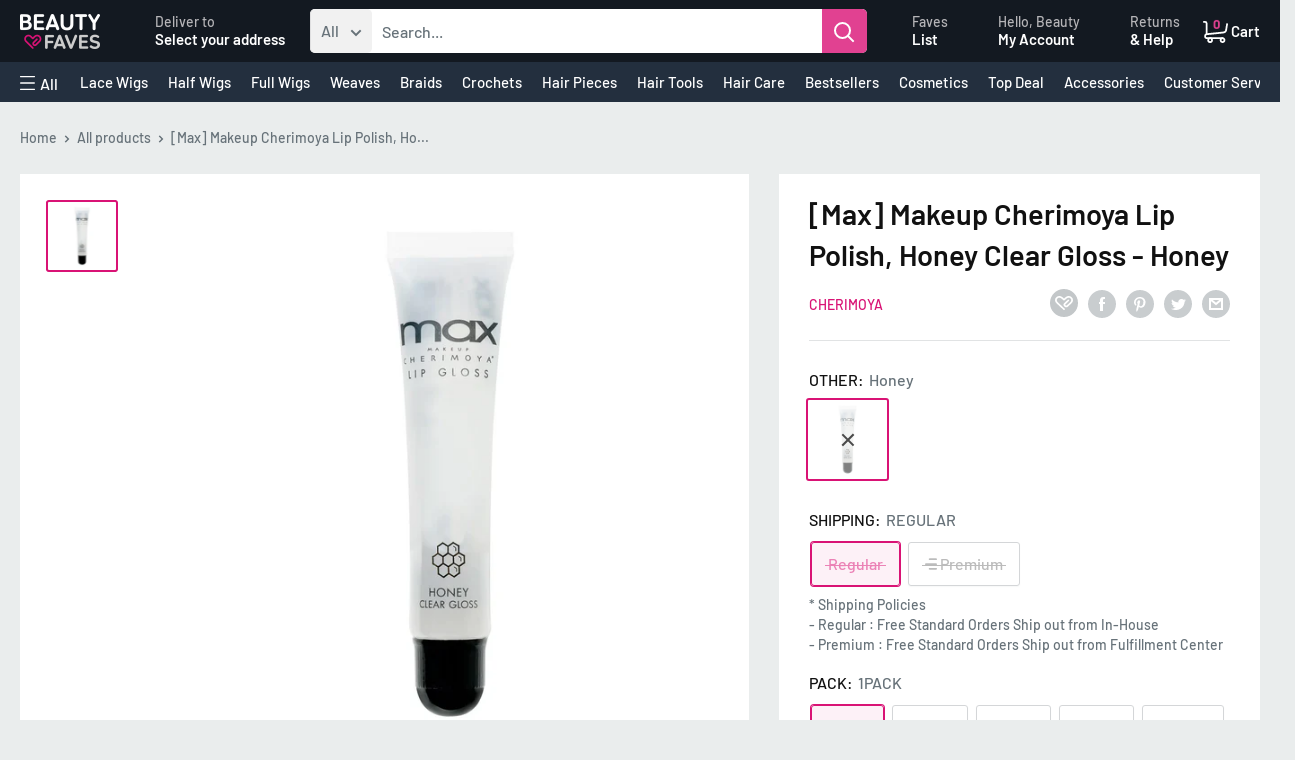

--- FILE ---
content_type: text/html; charset=utf-8
request_url: https://www.beautyfaves.com/products/max-2902-p
body_size: 38128
content:
<!doctype html>

<html class="no-js" lang="en">
  <head>
    <meta charset="utf-8">
    <meta name="viewport" content="width=device-width, initial-scale=1.0, height=device-height, minimum-scale=1.0, maximum-scale=1.0">
    <meta name="theme-color" content="#d91375">

    <!-- LP Google Ads Tag Tracking START -->
<script async src="https://www.googletagmanager.com/gtag/js?id=AW-11152201580"></script>
<script>
  window.dataLayer = window.dataLayer || [];
  function gtag(){dataLayer.push(arguments);}
  gtag('js', new Date());
  gtag('config', 'AW-11152201580');
</script>
<!-- LP Google Ads Tag Tracking END -->

    <script>(function(w,d,t,r,u){var f,n,i;w[u]=w[u]||[],f=function(){var o={ti:"187065068", enableAutoSpaTracking: true};o.q=w[u],w[u]=new UET(o),w[u].push("pageLoad")},n=d.createElement(t),n.src=r,n.async=1,n.onload=n.onreadystatechange=function(){var s=this.readyState;s&&s!=="loaded"&&s!=="complete"||(f(),n.onload=n.onreadystatechange=null)},i=d.getElementsByTagName(t)[0],i.parentNode.insertBefore(n,i)})(window,document,"script","//bat.bing.com/bat.js","uetq");</script><title>[Max] Makeup Cherimoya Lip Polish, Honey Clear Gloss
</title><meta name="description" content="[Max] Makeup Cherimoya Lip Polish, Honey Clear Gloss"><link rel="canonical" href="https://www.beautyfaves.com/products/max-2902-p"><link rel="shortcut icon" href="//www.beautyfaves.com/cdn/shop/files/Square_Pavicon_512-512_96x96.png?v=1661270731" type="image/png"><link rel="preload" as="style" href="//www.beautyfaves.com/cdn/shop/t/2/assets/theme.css?v=176895505598574923271696523336">
    <link rel="preload" as="script" href="//www.beautyfaves.com/cdn/shop/t/2/assets/theme.js?v=56578779047537358541664645390">    
    <link rel="preconnect" href="https://cdn.shopify.com">
    <link rel="preconnect" href="https://fonts.shopifycdn.com">
    <link rel="dns-prefetch" href="https://productreviews.shopifycdn.com">
    <link rel="dns-prefetch" href="https://ajax.googleapis.com">
    <link rel="dns-prefetch" href="https://maps.googleapis.com">
    <link rel="dns-prefetch" href="https://maps.gstatic.com">

    <meta property="og:type" content="product">
  <meta property="og:title" content="[Max] Makeup Cherimoya Lip Polish, Honey Clear Gloss - Honey"><meta property="og:image" content="http://www.beautyfaves.com/cdn/shop/products/2902_1_fcbe8ad6-208e-4f67-a9d3-40dca6afa42f.jpg?v=1676998449">
    <meta property="og:image:secure_url" content="https://www.beautyfaves.com/cdn/shop/products/2902_1_fcbe8ad6-208e-4f67-a9d3-40dca6afa42f.jpg?v=1676998449">
    <meta property="og:image:width" content="1500">
    <meta property="og:image:height" content="1500"><meta property="product:price:amount" content="5.16">
  <meta property="product:price:currency" content="USD"><meta property="og:description" content="[Max] Makeup Cherimoya Lip Polish, Honey Clear Gloss"><meta property="og:url" content="https://www.beautyfaves.com/products/max-2902-p">
<meta property="og:site_name" content="Beautyfaves.com"><meta name="twitter:card" content="summary"><meta name="twitter:title" content="[Max] Makeup Cherimoya Lip Polish, Honey Clear Gloss - Honey">
  <meta name="twitter:description" content="[Max] Makeup Cherimoya Lip Polish, Honey Clear Gloss">
  <meta name="twitter:image" content="https://www.beautyfaves.com/cdn/shop/products/2902_1_fcbe8ad6-208e-4f67-a9d3-40dca6afa42f_600x600_crop_center.jpg?v=1676998449">
    <link rel="preload" href="//www.beautyfaves.com/cdn/fonts/barlow/barlow_n6.329f582a81f63f125e63c20a5a80ae9477df68e1.woff2" as="font" type="font/woff2" crossorigin><link rel="preload" href="//www.beautyfaves.com/cdn/fonts/barlow/barlow_n5.a193a1990790eba0cc5cca569d23799830e90f07.woff2" as="font" type="font/woff2" crossorigin><style>
  @font-face {
  font-family: Barlow;
  font-weight: 600;
  font-style: normal;
  font-display: swap;
  src: url("//www.beautyfaves.com/cdn/fonts/barlow/barlow_n6.329f582a81f63f125e63c20a5a80ae9477df68e1.woff2") format("woff2"),
       url("//www.beautyfaves.com/cdn/fonts/barlow/barlow_n6.0163402e36247bcb8b02716880d0b39568412e9e.woff") format("woff");
}

  @font-face {
  font-family: Barlow;
  font-weight: 500;
  font-style: normal;
  font-display: swap;
  src: url("//www.beautyfaves.com/cdn/fonts/barlow/barlow_n5.a193a1990790eba0cc5cca569d23799830e90f07.woff2") format("woff2"),
       url("//www.beautyfaves.com/cdn/fonts/barlow/barlow_n5.ae31c82169b1dc0715609b8cc6a610b917808358.woff") format("woff");
}

@font-face {
  font-family: Barlow;
  font-weight: 600;
  font-style: normal;
  font-display: swap;
  src: url("//www.beautyfaves.com/cdn/fonts/barlow/barlow_n6.329f582a81f63f125e63c20a5a80ae9477df68e1.woff2") format("woff2"),
       url("//www.beautyfaves.com/cdn/fonts/barlow/barlow_n6.0163402e36247bcb8b02716880d0b39568412e9e.woff") format("woff");
}

@font-face {
  font-family: Barlow;
  font-weight: 600;
  font-style: italic;
  font-display: swap;
  src: url("//www.beautyfaves.com/cdn/fonts/barlow/barlow_i6.5a22bd20fb27bad4d7674cc6e666fb9c77d813bb.woff2") format("woff2"),
       url("//www.beautyfaves.com/cdn/fonts/barlow/barlow_i6.1c8787fcb59f3add01a87f21b38c7ef797e3b3a1.woff") format("woff");
}


  @font-face {
  font-family: Barlow;
  font-weight: 700;
  font-style: normal;
  font-display: swap;
  src: url("//www.beautyfaves.com/cdn/fonts/barlow/barlow_n7.691d1d11f150e857dcbc1c10ef03d825bc378d81.woff2") format("woff2"),
       url("//www.beautyfaves.com/cdn/fonts/barlow/barlow_n7.4fdbb1cb7da0e2c2f88492243ffa2b4f91924840.woff") format("woff");
}

  @font-face {
  font-family: Barlow;
  font-weight: 500;
  font-style: italic;
  font-display: swap;
  src: url("//www.beautyfaves.com/cdn/fonts/barlow/barlow_i5.714d58286997b65cd479af615cfa9bb0a117a573.woff2") format("woff2"),
       url("//www.beautyfaves.com/cdn/fonts/barlow/barlow_i5.0120f77e6447d3b5df4bbec8ad8c2d029d87fb21.woff") format("woff");
}

  @font-face {
  font-family: Barlow;
  font-weight: 700;
  font-style: italic;
  font-display: swap;
  src: url("//www.beautyfaves.com/cdn/fonts/barlow/barlow_i7.50e19d6cc2ba5146fa437a5a7443c76d5d730103.woff2") format("woff2"),
       url("//www.beautyfaves.com/cdn/fonts/barlow/barlow_i7.47e9f98f1b094d912e6fd631cc3fe93d9f40964f.woff") format("woff");
}


  :root {
    --default-text-font-size : 15px;
    --base-text-font-size    : 16px;
    --heading-font-family    : Barlow, sans-serif;
    --heading-font-weight    : 600;
    --heading-font-style     : normal;
    --text-font-family       : Barlow, sans-serif;
    --text-font-weight       : 500;
    --text-font-style        : normal;
    --text-font-bolder-weight: 600;
    --text-link-decoration   : underline;

    --text-color               : #677279;
    --text-color-rgb           : 103, 114, 121;
    --heading-color            : #111111;
    --border-color             : #e1e3e4;
    --border-color-rgb         : 225, 227, 228;
    --form-border-color        : #d4d6d8;
    --accent-color             : #d91375;
    --accent-color-rgb         : 217, 19, 117;
    --link-color               : #d91375;
    --link-color-hover         : #930d4f;
    --background               : #eaeded;
    --secondary-background     : #ffffff;
    --secondary-background-rgb : 255, 255, 255;
    --accent-background        : rgba(217, 19, 117, 0.08);

    --input-background: #ffffff;

    --error-color       : #ff0000;
    --error-background  : rgba(255, 0, 0, 0.07);
    --success-color     : #d91375;
    --success-background: rgba(217, 19, 117, 0.11);

    --primary-button-background      : #d91375;
    --primary-button-background-rgb  : 217, 19, 117;
    --primary-button-text-color      : #ffffff;
    --secondary-button-background    : #131921;
    --secondary-button-background-rgb: 19, 25, 33;
    --secondary-button-text-color    : #ffffff;

    --header-background      : #131921;
    --header-text-color      : #ffffff;
    --header-light-text-color: #b6b5b8;
    --header-border-color    : rgba(182, 181, 184, 0.3);
    --header-accent-color    : #e14191;

    --footer-background-color:    #f3f5f6;
    --footer-heading-text-color:  #1e2d7d;
    --footer-body-text-color:     #677279;
    --footer-body-text-color-rgb: 103, 114, 121;
    --footer-accent-color:        #d91375;
    --footer-accent-color-rgb:    217, 19, 117;
    --footer-border:              none;
    
    --flickity-arrow-color: #abb1b4;--product-on-sale-accent           : #ee0000;
    --product-on-sale-accent-rgb       : 238, 0, 0;
    --product-on-sale-color            : #ffffff;
    --product-in-stock-color           : #008a00;
    --product-low-stock-color          : #ee0000;
    --product-sold-out-color           : #8a9297;
    --product-custom-label-1-background: #008a00;
    --product-custom-label-1-color     : #ffffff;
    --product-custom-label-2-background: #00a500;
    --product-custom-label-2-color     : #ffffff;
    --product-review-star-color        : #ffbd00;

    --mobile-container-gutter : 20px;
    --desktop-container-gutter: 40px;
    
    --color-primary: #2b579a;
    --color-primary-rgb: 43, 87, 154;
    --color-primary-dark: #222;
    --color-secondary: #d26e4b;
    --color-body: #666;
    --color-alert: #b10001;
    --color-success: #a8c26e;
    --color-dark: #222;
    --color-light: #ccc;
    --color-grey: #999;
    --color-grey-rgb: 153, 153, 153;
    --color-border: #e1e1e1;
    --color-border-light: #eee;
    --color-border-dark: #444;
    --color-facebook: #3b5998;
    --color-twitter: #1da1f2;
    --color-linkedin: #0073b2;
    --color-email: #dd4b39;
    --color-google: #dd4b39;
    --color-pinterest: #bd081c;
    --color-reddit: #ff4107;
    --color-tumblr: #304e6c;
    --color-vk: #6383a8;
    --color-whatsapp: #3c8a38;
    --color-xing: #1a7576;
    --color-instagram: #3b6994;
    --color-paypal: #1a7576;

    --color-primary-lb7: #3367b6;
    --color-primary-lb20: #5a89d1;
    --color-primary-lb50: #d2dff2;
    --color-primary-db7: #23477e;
    --color-grey-lb30: #e6e6e6;

    --color-secondary-lb7: #d98568;
    --color-secondary-lb10: #dc8f74;
    --color-secondary-db7: #c75932;

    --color-alert-lb7: #d50001;
    --color-success-lb7: #b7cd87;
    --color-dark-lb7: #343434;

    /* Shopify related variables */
    --payment-terms-background-color: #eaeded;
  }
</style>

<script>
  // IE11 does not have support for CSS variables, so we have to polyfill them
  if (!(((window || {}).CSS || {}).supports && window.CSS.supports('(--a: 0)'))) {
    const script = document.createElement('script');
    script.type = 'text/javascript';
    script.src = 'https://cdn.jsdelivr.net/npm/css-vars-ponyfill@2';
    script.onload = function() {
      cssVars({});
    };

    document.getElementsByTagName('head')[0].appendChild(script);
  }
</script>


    <script>window.performance && window.performance.mark && window.performance.mark('shopify.content_for_header.start');</script><meta name="google-site-verification" content="jbkg32zWQ-2feGFrmJv9eRcX5h56Gl3Kevn1XLmMTbw">
<meta name="google-site-verification" content="apxvzO1HaVE-kiwAW8Ru-hNJu5WhQO6N6Oh1Htj7mtc">
<meta id="shopify-digital-wallet" name="shopify-digital-wallet" content="/55019700301/digital_wallets/dialog">
<meta name="shopify-checkout-api-token" content="b2f2202ec86bb9015102e9b6c9dd1c3d">
<meta id="in-context-paypal-metadata" data-shop-id="55019700301" data-venmo-supported="true" data-environment="production" data-locale="en_US" data-paypal-v4="true" data-currency="USD">
<link rel="alternate" hreflang="x-default" href="https://www.beautyfaves.com/products/max-2902-p">
<link rel="alternate" hreflang="en" href="https://www.beautyfaves.com/products/max-2902-p">
<link rel="alternate" hreflang="es" href="https://www.beautyfaves.com/es/products/max-2902-p">
<link rel="alternate" type="application/json+oembed" href="https://www.beautyfaves.com/products/max-2902-p.oembed">
<script async="async" src="/checkouts/internal/preloads.js?locale=en-US"></script>
<link rel="preconnect" href="https://shop.app" crossorigin="anonymous">
<script async="async" src="https://shop.app/checkouts/internal/preloads.js?locale=en-US&shop_id=55019700301" crossorigin="anonymous"></script>
<script id="apple-pay-shop-capabilities" type="application/json">{"shopId":55019700301,"countryCode":"US","currencyCode":"USD","merchantCapabilities":["supports3DS"],"merchantId":"gid:\/\/shopify\/Shop\/55019700301","merchantName":"Beautyfaves.com","requiredBillingContactFields":["postalAddress","email","phone"],"requiredShippingContactFields":["postalAddress","email","phone"],"shippingType":"shipping","supportedNetworks":["visa","masterCard","amex","discover","elo","jcb"],"total":{"type":"pending","label":"Beautyfaves.com","amount":"1.00"},"shopifyPaymentsEnabled":true,"supportsSubscriptions":true}</script>
<script id="shopify-features" type="application/json">{"accessToken":"b2f2202ec86bb9015102e9b6c9dd1c3d","betas":["rich-media-storefront-analytics"],"domain":"www.beautyfaves.com","predictiveSearch":true,"shopId":55019700301,"locale":"en"}</script>
<script>var Shopify = Shopify || {};
Shopify.shop = "beautyfaves-com.myshopify.com";
Shopify.locale = "en";
Shopify.currency = {"active":"USD","rate":"1.0"};
Shopify.country = "US";
Shopify.theme = {"name":"Warehouse-Live","id":121321685069,"schema_name":"Warehouse","schema_version":"2.8.3","theme_store_id":871,"role":"main"};
Shopify.theme.handle = "null";
Shopify.theme.style = {"id":null,"handle":null};
Shopify.cdnHost = "www.beautyfaves.com/cdn";
Shopify.routes = Shopify.routes || {};
Shopify.routes.root = "/";</script>
<script type="module">!function(o){(o.Shopify=o.Shopify||{}).modules=!0}(window);</script>
<script>!function(o){function n(){var o=[];function n(){o.push(Array.prototype.slice.apply(arguments))}return n.q=o,n}var t=o.Shopify=o.Shopify||{};t.loadFeatures=n(),t.autoloadFeatures=n()}(window);</script>
<script>
  window.ShopifyPay = window.ShopifyPay || {};
  window.ShopifyPay.apiHost = "shop.app\/pay";
  window.ShopifyPay.redirectState = null;
</script>
<script id="shop-js-analytics" type="application/json">{"pageType":"product"}</script>
<script defer="defer" async type="module" src="//www.beautyfaves.com/cdn/shopifycloud/shop-js/modules/v2/client.init-shop-cart-sync_BN7fPSNr.en.esm.js"></script>
<script defer="defer" async type="module" src="//www.beautyfaves.com/cdn/shopifycloud/shop-js/modules/v2/chunk.common_Cbph3Kss.esm.js"></script>
<script defer="defer" async type="module" src="//www.beautyfaves.com/cdn/shopifycloud/shop-js/modules/v2/chunk.modal_DKumMAJ1.esm.js"></script>
<script type="module">
  await import("//www.beautyfaves.com/cdn/shopifycloud/shop-js/modules/v2/client.init-shop-cart-sync_BN7fPSNr.en.esm.js");
await import("//www.beautyfaves.com/cdn/shopifycloud/shop-js/modules/v2/chunk.common_Cbph3Kss.esm.js");
await import("//www.beautyfaves.com/cdn/shopifycloud/shop-js/modules/v2/chunk.modal_DKumMAJ1.esm.js");

  window.Shopify.SignInWithShop?.initShopCartSync?.({"fedCMEnabled":true,"windoidEnabled":true});

</script>
<script defer="defer" async type="module" src="//www.beautyfaves.com/cdn/shopifycloud/shop-js/modules/v2/client.payment-terms_BxzfvcZJ.en.esm.js"></script>
<script defer="defer" async type="module" src="//www.beautyfaves.com/cdn/shopifycloud/shop-js/modules/v2/chunk.common_Cbph3Kss.esm.js"></script>
<script defer="defer" async type="module" src="//www.beautyfaves.com/cdn/shopifycloud/shop-js/modules/v2/chunk.modal_DKumMAJ1.esm.js"></script>
<script type="module">
  await import("//www.beautyfaves.com/cdn/shopifycloud/shop-js/modules/v2/client.payment-terms_BxzfvcZJ.en.esm.js");
await import("//www.beautyfaves.com/cdn/shopifycloud/shop-js/modules/v2/chunk.common_Cbph3Kss.esm.js");
await import("//www.beautyfaves.com/cdn/shopifycloud/shop-js/modules/v2/chunk.modal_DKumMAJ1.esm.js");

  
</script>
<script>
  window.Shopify = window.Shopify || {};
  if (!window.Shopify.featureAssets) window.Shopify.featureAssets = {};
  window.Shopify.featureAssets['shop-js'] = {"shop-cart-sync":["modules/v2/client.shop-cart-sync_CJVUk8Jm.en.esm.js","modules/v2/chunk.common_Cbph3Kss.esm.js","modules/v2/chunk.modal_DKumMAJ1.esm.js"],"init-fed-cm":["modules/v2/client.init-fed-cm_7Fvt41F4.en.esm.js","modules/v2/chunk.common_Cbph3Kss.esm.js","modules/v2/chunk.modal_DKumMAJ1.esm.js"],"init-shop-email-lookup-coordinator":["modules/v2/client.init-shop-email-lookup-coordinator_Cc088_bR.en.esm.js","modules/v2/chunk.common_Cbph3Kss.esm.js","modules/v2/chunk.modal_DKumMAJ1.esm.js"],"init-windoid":["modules/v2/client.init-windoid_hPopwJRj.en.esm.js","modules/v2/chunk.common_Cbph3Kss.esm.js","modules/v2/chunk.modal_DKumMAJ1.esm.js"],"shop-button":["modules/v2/client.shop-button_B0jaPSNF.en.esm.js","modules/v2/chunk.common_Cbph3Kss.esm.js","modules/v2/chunk.modal_DKumMAJ1.esm.js"],"shop-cash-offers":["modules/v2/client.shop-cash-offers_DPIskqss.en.esm.js","modules/v2/chunk.common_Cbph3Kss.esm.js","modules/v2/chunk.modal_DKumMAJ1.esm.js"],"shop-toast-manager":["modules/v2/client.shop-toast-manager_CK7RT69O.en.esm.js","modules/v2/chunk.common_Cbph3Kss.esm.js","modules/v2/chunk.modal_DKumMAJ1.esm.js"],"init-shop-cart-sync":["modules/v2/client.init-shop-cart-sync_BN7fPSNr.en.esm.js","modules/v2/chunk.common_Cbph3Kss.esm.js","modules/v2/chunk.modal_DKumMAJ1.esm.js"],"init-customer-accounts-sign-up":["modules/v2/client.init-customer-accounts-sign-up_CfPf4CXf.en.esm.js","modules/v2/client.shop-login-button_DeIztwXF.en.esm.js","modules/v2/chunk.common_Cbph3Kss.esm.js","modules/v2/chunk.modal_DKumMAJ1.esm.js"],"pay-button":["modules/v2/client.pay-button_CgIwFSYN.en.esm.js","modules/v2/chunk.common_Cbph3Kss.esm.js","modules/v2/chunk.modal_DKumMAJ1.esm.js"],"init-customer-accounts":["modules/v2/client.init-customer-accounts_DQ3x16JI.en.esm.js","modules/v2/client.shop-login-button_DeIztwXF.en.esm.js","modules/v2/chunk.common_Cbph3Kss.esm.js","modules/v2/chunk.modal_DKumMAJ1.esm.js"],"avatar":["modules/v2/client.avatar_BTnouDA3.en.esm.js"],"init-shop-for-new-customer-accounts":["modules/v2/client.init-shop-for-new-customer-accounts_CsZy_esa.en.esm.js","modules/v2/client.shop-login-button_DeIztwXF.en.esm.js","modules/v2/chunk.common_Cbph3Kss.esm.js","modules/v2/chunk.modal_DKumMAJ1.esm.js"],"shop-follow-button":["modules/v2/client.shop-follow-button_BRMJjgGd.en.esm.js","modules/v2/chunk.common_Cbph3Kss.esm.js","modules/v2/chunk.modal_DKumMAJ1.esm.js"],"checkout-modal":["modules/v2/client.checkout-modal_B9Drz_yf.en.esm.js","modules/v2/chunk.common_Cbph3Kss.esm.js","modules/v2/chunk.modal_DKumMAJ1.esm.js"],"shop-login-button":["modules/v2/client.shop-login-button_DeIztwXF.en.esm.js","modules/v2/chunk.common_Cbph3Kss.esm.js","modules/v2/chunk.modal_DKumMAJ1.esm.js"],"lead-capture":["modules/v2/client.lead-capture_DXYzFM3R.en.esm.js","modules/v2/chunk.common_Cbph3Kss.esm.js","modules/v2/chunk.modal_DKumMAJ1.esm.js"],"shop-login":["modules/v2/client.shop-login_CA5pJqmO.en.esm.js","modules/v2/chunk.common_Cbph3Kss.esm.js","modules/v2/chunk.modal_DKumMAJ1.esm.js"],"payment-terms":["modules/v2/client.payment-terms_BxzfvcZJ.en.esm.js","modules/v2/chunk.common_Cbph3Kss.esm.js","modules/v2/chunk.modal_DKumMAJ1.esm.js"]};
</script>
<script>(function() {
  var isLoaded = false;
  function asyncLoad() {
    if (isLoaded) return;
    isLoaded = true;
    var urls = ["https:\/\/chimpstatic.com\/mcjs-connected\/js\/users\/cb3f9faf91f068e9fc03f204e\/c890abf9c10c28092c0d13203.js?shop=beautyfaves-com.myshopify.com","https:\/\/shop-shield.uplinkly-static.com\/public\/shop-shield\/beautyfaves-com.myshopify.com\/shop-shield.js?t=1702088390\u0026shop=beautyfaves-com.myshopify.com"];
    for (var i = 0; i < urls.length; i++) {
      var s = document.createElement('script');
      s.type = 'text/javascript';
      s.async = true;
      s.src = urls[i];
      var x = document.getElementsByTagName('script')[0];
      x.parentNode.insertBefore(s, x);
    }
  };
  if(window.attachEvent) {
    window.attachEvent('onload', asyncLoad);
  } else {
    window.addEventListener('load', asyncLoad, false);
  }
})();</script>
<script id="__st">var __st={"a":55019700301,"offset":-18000,"reqid":"0ad16411-c28f-43f5-b1b2-d243c03812fc-1769769642","pageurl":"www.beautyfaves.com\/products\/max-2902-p","u":"e8a034a5d8a1","p":"product","rtyp":"product","rid":6804714356813};</script>
<script>window.ShopifyPaypalV4VisibilityTracking = true;</script>
<script id="captcha-bootstrap">!function(){'use strict';const t='contact',e='account',n='new_comment',o=[[t,t],['blogs',n],['comments',n],[t,'customer']],c=[[e,'customer_login'],[e,'guest_login'],[e,'recover_customer_password'],[e,'create_customer']],r=t=>t.map((([t,e])=>`form[action*='/${t}']:not([data-nocaptcha='true']) input[name='form_type'][value='${e}']`)).join(','),a=t=>()=>t?[...document.querySelectorAll(t)].map((t=>t.form)):[];function s(){const t=[...o],e=r(t);return a(e)}const i='password',u='form_key',d=['recaptcha-v3-token','g-recaptcha-response','h-captcha-response',i],f=()=>{try{return window.sessionStorage}catch{return}},m='__shopify_v',_=t=>t.elements[u];function p(t,e,n=!1){try{const o=window.sessionStorage,c=JSON.parse(o.getItem(e)),{data:r}=function(t){const{data:e,action:n}=t;return t[m]||n?{data:e,action:n}:{data:t,action:n}}(c);for(const[e,n]of Object.entries(r))t.elements[e]&&(t.elements[e].value=n);n&&o.removeItem(e)}catch(o){console.error('form repopulation failed',{error:o})}}const l='form_type',E='cptcha';function T(t){t.dataset[E]=!0}const w=window,h=w.document,L='Shopify',v='ce_forms',y='captcha';let A=!1;((t,e)=>{const n=(g='f06e6c50-85a8-45c8-87d0-21a2b65856fe',I='https://cdn.shopify.com/shopifycloud/storefront-forms-hcaptcha/ce_storefront_forms_captcha_hcaptcha.v1.5.2.iife.js',D={infoText:'Protected by hCaptcha',privacyText:'Privacy',termsText:'Terms'},(t,e,n)=>{const o=w[L][v],c=o.bindForm;if(c)return c(t,g,e,D).then(n);var r;o.q.push([[t,g,e,D],n]),r=I,A||(h.body.append(Object.assign(h.createElement('script'),{id:'captcha-provider',async:!0,src:r})),A=!0)});var g,I,D;w[L]=w[L]||{},w[L][v]=w[L][v]||{},w[L][v].q=[],w[L][y]=w[L][y]||{},w[L][y].protect=function(t,e){n(t,void 0,e),T(t)},Object.freeze(w[L][y]),function(t,e,n,w,h,L){const[v,y,A,g]=function(t,e,n){const i=e?o:[],u=t?c:[],d=[...i,...u],f=r(d),m=r(i),_=r(d.filter((([t,e])=>n.includes(e))));return[a(f),a(m),a(_),s()]}(w,h,L),I=t=>{const e=t.target;return e instanceof HTMLFormElement?e:e&&e.form},D=t=>v().includes(t);t.addEventListener('submit',(t=>{const e=I(t);if(!e)return;const n=D(e)&&!e.dataset.hcaptchaBound&&!e.dataset.recaptchaBound,o=_(e),c=g().includes(e)&&(!o||!o.value);(n||c)&&t.preventDefault(),c&&!n&&(function(t){try{if(!f())return;!function(t){const e=f();if(!e)return;const n=_(t);if(!n)return;const o=n.value;o&&e.removeItem(o)}(t);const e=Array.from(Array(32),(()=>Math.random().toString(36)[2])).join('');!function(t,e){_(t)||t.append(Object.assign(document.createElement('input'),{type:'hidden',name:u})),t.elements[u].value=e}(t,e),function(t,e){const n=f();if(!n)return;const o=[...t.querySelectorAll(`input[type='${i}']`)].map((({name:t})=>t)),c=[...d,...o],r={};for(const[a,s]of new FormData(t).entries())c.includes(a)||(r[a]=s);n.setItem(e,JSON.stringify({[m]:1,action:t.action,data:r}))}(t,e)}catch(e){console.error('failed to persist form',e)}}(e),e.submit())}));const S=(t,e)=>{t&&!t.dataset[E]&&(n(t,e.some((e=>e===t))),T(t))};for(const o of['focusin','change'])t.addEventListener(o,(t=>{const e=I(t);D(e)&&S(e,y())}));const B=e.get('form_key'),M=e.get(l),P=B&&M;t.addEventListener('DOMContentLoaded',(()=>{const t=y();if(P)for(const e of t)e.elements[l].value===M&&p(e,B);[...new Set([...A(),...v().filter((t=>'true'===t.dataset.shopifyCaptcha))])].forEach((e=>S(e,t)))}))}(h,new URLSearchParams(w.location.search),n,t,e,['guest_login'])})(!1,!0)}();</script>
<script integrity="sha256-4kQ18oKyAcykRKYeNunJcIwy7WH5gtpwJnB7kiuLZ1E=" data-source-attribution="shopify.loadfeatures" defer="defer" src="//www.beautyfaves.com/cdn/shopifycloud/storefront/assets/storefront/load_feature-a0a9edcb.js" crossorigin="anonymous"></script>
<script crossorigin="anonymous" defer="defer" src="//www.beautyfaves.com/cdn/shopifycloud/storefront/assets/shopify_pay/storefront-65b4c6d7.js?v=20250812"></script>
<script data-source-attribution="shopify.dynamic_checkout.dynamic.init">var Shopify=Shopify||{};Shopify.PaymentButton=Shopify.PaymentButton||{isStorefrontPortableWallets:!0,init:function(){window.Shopify.PaymentButton.init=function(){};var t=document.createElement("script");t.src="https://www.beautyfaves.com/cdn/shopifycloud/portable-wallets/latest/portable-wallets.en.js",t.type="module",document.head.appendChild(t)}};
</script>
<script data-source-attribution="shopify.dynamic_checkout.buyer_consent">
  function portableWalletsHideBuyerConsent(e){var t=document.getElementById("shopify-buyer-consent"),n=document.getElementById("shopify-subscription-policy-button");t&&n&&(t.classList.add("hidden"),t.setAttribute("aria-hidden","true"),n.removeEventListener("click",e))}function portableWalletsShowBuyerConsent(e){var t=document.getElementById("shopify-buyer-consent"),n=document.getElementById("shopify-subscription-policy-button");t&&n&&(t.classList.remove("hidden"),t.removeAttribute("aria-hidden"),n.addEventListener("click",e))}window.Shopify?.PaymentButton&&(window.Shopify.PaymentButton.hideBuyerConsent=portableWalletsHideBuyerConsent,window.Shopify.PaymentButton.showBuyerConsent=portableWalletsShowBuyerConsent);
</script>
<script>
  function portableWalletsCleanup(e){e&&e.src&&console.error("Failed to load portable wallets script "+e.src);var t=document.querySelectorAll("shopify-accelerated-checkout .shopify-payment-button__skeleton, shopify-accelerated-checkout-cart .wallet-cart-button__skeleton"),e=document.getElementById("shopify-buyer-consent");for(let e=0;e<t.length;e++)t[e].remove();e&&e.remove()}function portableWalletsNotLoadedAsModule(e){e instanceof ErrorEvent&&"string"==typeof e.message&&e.message.includes("import.meta")&&"string"==typeof e.filename&&e.filename.includes("portable-wallets")&&(window.removeEventListener("error",portableWalletsNotLoadedAsModule),window.Shopify.PaymentButton.failedToLoad=e,"loading"===document.readyState?document.addEventListener("DOMContentLoaded",window.Shopify.PaymentButton.init):window.Shopify.PaymentButton.init())}window.addEventListener("error",portableWalletsNotLoadedAsModule);
</script>

<script type="module" src="https://www.beautyfaves.com/cdn/shopifycloud/portable-wallets/latest/portable-wallets.en.js" onError="portableWalletsCleanup(this)" crossorigin="anonymous"></script>
<script nomodule>
  document.addEventListener("DOMContentLoaded", portableWalletsCleanup);
</script>

<link id="shopify-accelerated-checkout-styles" rel="stylesheet" media="screen" href="https://www.beautyfaves.com/cdn/shopifycloud/portable-wallets/latest/accelerated-checkout-backwards-compat.css" crossorigin="anonymous">
<style id="shopify-accelerated-checkout-cart">
        #shopify-buyer-consent {
  margin-top: 1em;
  display: inline-block;
  width: 100%;
}

#shopify-buyer-consent.hidden {
  display: none;
}

#shopify-subscription-policy-button {
  background: none;
  border: none;
  padding: 0;
  text-decoration: underline;
  font-size: inherit;
  cursor: pointer;
}

#shopify-subscription-policy-button::before {
  box-shadow: none;
}

      </style>

<script>window.performance && window.performance.mark && window.performance.mark('shopify.content_for_header.end');</script>

    <!--link rel="stylesheet" href="//www.beautyfaves.com/cdn/shop/t/2/assets/vendors.css?v=57499110390576648091664813608" type="text/css" media="print" onload="this.media='all'"-->
    <link rel="stylesheet" href="//www.beautyfaves.com/cdn/shop/t/2/assets/theme.css?v=176895505598574923271696523336">

    
  <script type="application/ld+json">
  {
    "@context": "https://schema.org",
    "@type": "Product",
    "productID": 6804714356813,
    "offers": [{
          "@type": "Offer",
          "name": "Honey \/ REGULAR \/ 1PACK",
          "availability":"https://schema.org/OutOfStock",
          "price": 5.16,
          "priceCurrency": "USD",
          "priceValidUntil": "2026-02-09","sku": "Max-2902",
            "gtin12": "847747082902",
          "url": "/products/max-2902-p?variant=40033266892877"
        },
{
          "@type": "Offer",
          "name": "Honey \/ REGULAR \/ 2PACK",
          "availability":"https://schema.org/OutOfStock",
          "price": 5.66,
          "priceCurrency": "USD",
          "priceValidUntil": "2026-02-09","sku": "Max-2902(2Pack)",
            "gtin12": "847747082902",
          "url": "/products/max-2902-p?variant=40033266925645"
        },
{
          "@type": "Offer",
          "name": "Honey \/ REGULAR \/ 3PACK",
          "availability":"https://schema.org/OutOfStock",
          "price": 6.59,
          "priceCurrency": "USD",
          "priceValidUntil": "2026-02-09","sku": "Max-2902(3Pack)",
            "gtin12": "847747082902",
          "url": "/products/max-2902-p?variant=40033266958413"
        },
{
          "@type": "Offer",
          "name": "Honey \/ REGULAR \/ 6PACK",
          "availability":"https://schema.org/OutOfStock",
          "price": 8.27,
          "priceCurrency": "USD",
          "priceValidUntil": "2026-02-09","sku": "Max-2902(6Pack)",
            "gtin": "847747082902",
          "url": "/products/max-2902-p?variant=40033266991181"
        },
{
          "@type": "Offer",
          "name": "Honey \/ REGULAR \/ 12PACK",
          "availability":"https://schema.org/OutOfStock",
          "price": 12.95,
          "priceCurrency": "USD",
          "priceValidUntil": "2026-02-09","sku": "Max-2902(12Pack)",
            "gtin": "847747082902",
          "url": "/products/max-2902-p?variant=40033267023949"
        },
{
          "@type": "Offer",
          "name": "Honey \/ REGULAR \/ 36PACK",
          "availability":"https://schema.org/OutOfStock",
          "price": 28.77,
          "priceCurrency": "USD",
          "priceValidUntil": "2026-02-09","sku": "Max-2902(36Pack)",
            "gtin": "847747082902",
          "url": "/products/max-2902-p?variant=40033267056717"
        },
{
          "@type": "Offer",
          "name": "Honey \/ PREMIUM \/ 2PACK",
          "availability":"https://schema.org/OutOfStock",
          "price": 9.09,
          "priceCurrency": "USD",
          "priceValidUntil": "2026-02-09","sku": "Max-2902(2Pack):fba",
            "gtin": "847747082902",
          "url": "/products/max-2902-p?variant=40033267122253"
        },
{
          "@type": "Offer",
          "name": "Honey \/ PREMIUM \/ 6PACK",
          "availability":"https://schema.org/OutOfStock",
          "price": 11.99,
          "priceCurrency": "USD",
          "priceValidUntil": "2026-02-09","sku": "Max-2902(6Pack):fba",
            "gtin": "847747082902",
          "url": "/products/max-2902-p?variant=40033267155021"
        },
{
          "@type": "Offer",
          "name": "Honey \/ PREMIUM \/ 36PACK",
          "availability":"https://schema.org/OutOfStock",
          "price": 34.79,
          "priceCurrency": "USD",
          "priceValidUntil": "2026-02-09","sku": "Max-2902(36Pack):fba",
            "gtin": "847747082902",
          "url": "/products/max-2902-p?variant=40033267187789"
        }
],"brand": {
      "@type": "Brand",
      "name": "Cherimoya"
    },
    "name": "[Max] Makeup Cherimoya Lip Polish, Honey Clear Gloss - Honey",
    "description": "[Max] Makeup Cherimoya Lip Polish, Honey Clear Gloss",
    "category": "Lip Gloss",
    "url": "/products/max-2902-p",
    "sku": "Max-2902",
    "image": {
      "@type": "ImageObject",
      "url": "https://www.beautyfaves.com/cdn/shop/products/2902_1_fcbe8ad6-208e-4f67-a9d3-40dca6afa42f.jpg?v=1676998449&width=1024",
      "image": "https://www.beautyfaves.com/cdn/shop/products/2902_1_fcbe8ad6-208e-4f67-a9d3-40dca6afa42f.jpg?v=1676998449&width=1024",
      "name": "[Max] Makeup Cherimoya Lip Polish, Honey Clear Gloss",
      "width": "1024",
      "height": "1024"
    }
  }
  </script>



  <script type="application/ld+json">
  {
    "@context": "https://schema.org",
    "@type": "BreadcrumbList",
  "itemListElement": [{
      "@type": "ListItem",
      "position": 1,
      "name": "Home",
      "item": "https://www.beautyfaves.com"
    },{
          "@type": "ListItem",
          "position": 2,
          "name": "[Max] Makeup Cherimoya Lip Polish, Honey Clear Gloss - Honey",
          "item": "https://www.beautyfaves.com/products/max-2902-p"
        }]
  }
  </script>



    <script>
      // This allows to expose several variables to the global scope, to be used in scripts
      window.theme = {
        pageType: "product",
        cartCount: 0,
        moneyFormat: "${{amount}}",
        moneyWithCurrencyFormat: "${{amount}} USD",
        currencyCodeEnabled: false,
        showDiscount: true,
        discountMode: "percentage",
        searchMode: "product",
        searchUnavailableProducts: "hide",
        cartType: "drawer",
        wishlistAdded: "Product successfully added.",
        wishlistRemoved: "Product successfully removed."
      };

      window.routes = {
        rootUrl: "\/",
        rootUrlWithoutSlash: '',
        cartUrl: "\/cart",        
        cartAddUrl: "\/cart\/add",
        cartChangeUrl: "\/cart\/change",
        searchUrl: "\/search",
        productRecommendationsUrl: "\/recommendations\/products"
      };

      window.languages = {
        productRegularPrice: "Regular price",
        productSalePrice: "Sale price",
        collectionOnSaleLabel: "Save {{savings}}",
        productFormUnavailable: "Unavailable",
        productFormAddToCart: "Add to cart",
        productFormPreOrder: "Pre-order",
        productFormSoldOut: "Sold out",
        productAdded: "Product has been added to your cart",
        productAddedShort: "Added!",
        shippingEstimatorNoResults: "No shipping could be found for your address.",
        shippingEstimatorOneResult: "There is one shipping rate for your address:",
        shippingEstimatorMultipleResults: "There are {{count}} shipping rates for your address:",
        shippingEstimatorErrors: "There are some errors:"
      };

      window.lazySizesConfig = {
        loadHidden: false,
        hFac: 0.8,
        expFactor: 3,
        customMedia: {
          '--phone': '(max-width: 640px)',
          '--tablet': '(min-width: 641px) and (max-width: 1023px)',
          '--lap': '(min-width: 1024px)'
        }
      };

      document.documentElement.className = document.documentElement.className.replace('no-js', 'js');
    </script><script src="//www.beautyfaves.com/cdn/shop/t/2/assets/vendors.js?v=21241798146408968031662226116" defer="defer"></script>
    <script src="//www.beautyfaves.com/cdn/shop/t/2/assets/theme.js?v=56578779047537358541664645390" defer></script>
    <script src="https://ajax.googleapis.com/ajax/libs/jquery/3.6.0/jquery.min.js"></script>
    <script src="//www.beautyfaves.com/cdn/shop/t/2/assets/custom.js?v=131257881587879490181663862767" defer></script><script>
        (function () {
          window.onpageshow = function() {
            // We force re-freshing the cart content onpageshow, as most browsers will serve a cache copy when hitting the
            // back button, which cause staled data
            document.documentElement.dispatchEvent(new CustomEvent('cart:refresh', {
              bubbles: true,
              detail: {scrollToTop: false}
            }));
          };
        })();
      </script><link href="https://monorail-edge.shopifysvc.com" rel="dns-prefetch">
<script>(function(){if ("sendBeacon" in navigator && "performance" in window) {try {var session_token_from_headers = performance.getEntriesByType('navigation')[0].serverTiming.find(x => x.name == '_s').description;} catch {var session_token_from_headers = undefined;}var session_cookie_matches = document.cookie.match(/_shopify_s=([^;]*)/);var session_token_from_cookie = session_cookie_matches && session_cookie_matches.length === 2 ? session_cookie_matches[1] : "";var session_token = session_token_from_headers || session_token_from_cookie || "";function handle_abandonment_event(e) {var entries = performance.getEntries().filter(function(entry) {return /monorail-edge.shopifysvc.com/.test(entry.name);});if (!window.abandonment_tracked && entries.length === 0) {window.abandonment_tracked = true;var currentMs = Date.now();var navigation_start = performance.timing.navigationStart;var payload = {shop_id: 55019700301,url: window.location.href,navigation_start,duration: currentMs - navigation_start,session_token,page_type: "product"};window.navigator.sendBeacon("https://monorail-edge.shopifysvc.com/v1/produce", JSON.stringify({schema_id: "online_store_buyer_site_abandonment/1.1",payload: payload,metadata: {event_created_at_ms: currentMs,event_sent_at_ms: currentMs}}));}}window.addEventListener('pagehide', handle_abandonment_event);}}());</script>
<script id="web-pixels-manager-setup">(function e(e,d,r,n,o){if(void 0===o&&(o={}),!Boolean(null===(a=null===(i=window.Shopify)||void 0===i?void 0:i.analytics)||void 0===a?void 0:a.replayQueue)){var i,a;window.Shopify=window.Shopify||{};var t=window.Shopify;t.analytics=t.analytics||{};var s=t.analytics;s.replayQueue=[],s.publish=function(e,d,r){return s.replayQueue.push([e,d,r]),!0};try{self.performance.mark("wpm:start")}catch(e){}var l=function(){var e={modern:/Edge?\/(1{2}[4-9]|1[2-9]\d|[2-9]\d{2}|\d{4,})\.\d+(\.\d+|)|Firefox\/(1{2}[4-9]|1[2-9]\d|[2-9]\d{2}|\d{4,})\.\d+(\.\d+|)|Chrom(ium|e)\/(9{2}|\d{3,})\.\d+(\.\d+|)|(Maci|X1{2}).+ Version\/(15\.\d+|(1[6-9]|[2-9]\d|\d{3,})\.\d+)([,.]\d+|)( \(\w+\)|)( Mobile\/\w+|) Safari\/|Chrome.+OPR\/(9{2}|\d{3,})\.\d+\.\d+|(CPU[ +]OS|iPhone[ +]OS|CPU[ +]iPhone|CPU IPhone OS|CPU iPad OS)[ +]+(15[._]\d+|(1[6-9]|[2-9]\d|\d{3,})[._]\d+)([._]\d+|)|Android:?[ /-](13[3-9]|1[4-9]\d|[2-9]\d{2}|\d{4,})(\.\d+|)(\.\d+|)|Android.+Firefox\/(13[5-9]|1[4-9]\d|[2-9]\d{2}|\d{4,})\.\d+(\.\d+|)|Android.+Chrom(ium|e)\/(13[3-9]|1[4-9]\d|[2-9]\d{2}|\d{4,})\.\d+(\.\d+|)|SamsungBrowser\/([2-9]\d|\d{3,})\.\d+/,legacy:/Edge?\/(1[6-9]|[2-9]\d|\d{3,})\.\d+(\.\d+|)|Firefox\/(5[4-9]|[6-9]\d|\d{3,})\.\d+(\.\d+|)|Chrom(ium|e)\/(5[1-9]|[6-9]\d|\d{3,})\.\d+(\.\d+|)([\d.]+$|.*Safari\/(?![\d.]+ Edge\/[\d.]+$))|(Maci|X1{2}).+ Version\/(10\.\d+|(1[1-9]|[2-9]\d|\d{3,})\.\d+)([,.]\d+|)( \(\w+\)|)( Mobile\/\w+|) Safari\/|Chrome.+OPR\/(3[89]|[4-9]\d|\d{3,})\.\d+\.\d+|(CPU[ +]OS|iPhone[ +]OS|CPU[ +]iPhone|CPU IPhone OS|CPU iPad OS)[ +]+(10[._]\d+|(1[1-9]|[2-9]\d|\d{3,})[._]\d+)([._]\d+|)|Android:?[ /-](13[3-9]|1[4-9]\d|[2-9]\d{2}|\d{4,})(\.\d+|)(\.\d+|)|Mobile Safari.+OPR\/([89]\d|\d{3,})\.\d+\.\d+|Android.+Firefox\/(13[5-9]|1[4-9]\d|[2-9]\d{2}|\d{4,})\.\d+(\.\d+|)|Android.+Chrom(ium|e)\/(13[3-9]|1[4-9]\d|[2-9]\d{2}|\d{4,})\.\d+(\.\d+|)|Android.+(UC? ?Browser|UCWEB|U3)[ /]?(15\.([5-9]|\d{2,})|(1[6-9]|[2-9]\d|\d{3,})\.\d+)\.\d+|SamsungBrowser\/(5\.\d+|([6-9]|\d{2,})\.\d+)|Android.+MQ{2}Browser\/(14(\.(9|\d{2,})|)|(1[5-9]|[2-9]\d|\d{3,})(\.\d+|))(\.\d+|)|K[Aa][Ii]OS\/(3\.\d+|([4-9]|\d{2,})\.\d+)(\.\d+|)/},d=e.modern,r=e.legacy,n=navigator.userAgent;return n.match(d)?"modern":n.match(r)?"legacy":"unknown"}(),u="modern"===l?"modern":"legacy",c=(null!=n?n:{modern:"",legacy:""})[u],f=function(e){return[e.baseUrl,"/wpm","/b",e.hashVersion,"modern"===e.buildTarget?"m":"l",".js"].join("")}({baseUrl:d,hashVersion:r,buildTarget:u}),m=function(e){var d=e.version,r=e.bundleTarget,n=e.surface,o=e.pageUrl,i=e.monorailEndpoint;return{emit:function(e){var a=e.status,t=e.errorMsg,s=(new Date).getTime(),l=JSON.stringify({metadata:{event_sent_at_ms:s},events:[{schema_id:"web_pixels_manager_load/3.1",payload:{version:d,bundle_target:r,page_url:o,status:a,surface:n,error_msg:t},metadata:{event_created_at_ms:s}}]});if(!i)return console&&console.warn&&console.warn("[Web Pixels Manager] No Monorail endpoint provided, skipping logging."),!1;try{return self.navigator.sendBeacon.bind(self.navigator)(i,l)}catch(e){}var u=new XMLHttpRequest;try{return u.open("POST",i,!0),u.setRequestHeader("Content-Type","text/plain"),u.send(l),!0}catch(e){return console&&console.warn&&console.warn("[Web Pixels Manager] Got an unhandled error while logging to Monorail."),!1}}}}({version:r,bundleTarget:l,surface:e.surface,pageUrl:self.location.href,monorailEndpoint:e.monorailEndpoint});try{o.browserTarget=l,function(e){var d=e.src,r=e.async,n=void 0===r||r,o=e.onload,i=e.onerror,a=e.sri,t=e.scriptDataAttributes,s=void 0===t?{}:t,l=document.createElement("script"),u=document.querySelector("head"),c=document.querySelector("body");if(l.async=n,l.src=d,a&&(l.integrity=a,l.crossOrigin="anonymous"),s)for(var f in s)if(Object.prototype.hasOwnProperty.call(s,f))try{l.dataset[f]=s[f]}catch(e){}if(o&&l.addEventListener("load",o),i&&l.addEventListener("error",i),u)u.appendChild(l);else{if(!c)throw new Error("Did not find a head or body element to append the script");c.appendChild(l)}}({src:f,async:!0,onload:function(){if(!function(){var e,d;return Boolean(null===(d=null===(e=window.Shopify)||void 0===e?void 0:e.analytics)||void 0===d?void 0:d.initialized)}()){var d=window.webPixelsManager.init(e)||void 0;if(d){var r=window.Shopify.analytics;r.replayQueue.forEach((function(e){var r=e[0],n=e[1],o=e[2];d.publishCustomEvent(r,n,o)})),r.replayQueue=[],r.publish=d.publishCustomEvent,r.visitor=d.visitor,r.initialized=!0}}},onerror:function(){return m.emit({status:"failed",errorMsg:"".concat(f," has failed to load")})},sri:function(e){var d=/^sha384-[A-Za-z0-9+/=]+$/;return"string"==typeof e&&d.test(e)}(c)?c:"",scriptDataAttributes:o}),m.emit({status:"loading"})}catch(e){m.emit({status:"failed",errorMsg:(null==e?void 0:e.message)||"Unknown error"})}}})({shopId: 55019700301,storefrontBaseUrl: "https://www.beautyfaves.com",extensionsBaseUrl: "https://extensions.shopifycdn.com/cdn/shopifycloud/web-pixels-manager",monorailEndpoint: "https://monorail-edge.shopifysvc.com/unstable/produce_batch",surface: "storefront-renderer",enabledBetaFlags: ["2dca8a86"],webPixelsConfigList: [{"id":"339181645","configuration":"{\"config\":\"{\\\"pixel_id\\\":\\\"G-L8K4GL974D\\\",\\\"target_country\\\":\\\"US\\\",\\\"gtag_events\\\":[{\\\"type\\\":\\\"purchase\\\",\\\"action_label\\\":\\\"G-L8K4GL974D\\\"},{\\\"type\\\":\\\"page_view\\\",\\\"action_label\\\":\\\"G-L8K4GL974D\\\"},{\\\"type\\\":\\\"view_item\\\",\\\"action_label\\\":\\\"G-L8K4GL974D\\\"},{\\\"type\\\":\\\"search\\\",\\\"action_label\\\":\\\"G-L8K4GL974D\\\"},{\\\"type\\\":\\\"add_to_cart\\\",\\\"action_label\\\":\\\"G-L8K4GL974D\\\"},{\\\"type\\\":\\\"begin_checkout\\\",\\\"action_label\\\":\\\"G-L8K4GL974D\\\"},{\\\"type\\\":\\\"add_payment_info\\\",\\\"action_label\\\":\\\"G-L8K4GL974D\\\"}],\\\"enable_monitoring_mode\\\":false}\"}","eventPayloadVersion":"v1","runtimeContext":"OPEN","scriptVersion":"b2a88bafab3e21179ed38636efcd8a93","type":"APP","apiClientId":1780363,"privacyPurposes":[],"dataSharingAdjustments":{"protectedCustomerApprovalScopes":["read_customer_address","read_customer_email","read_customer_name","read_customer_personal_data","read_customer_phone"]}},{"id":"136413261","configuration":"{\"pixel_id\":\"5250295445023983\",\"pixel_type\":\"facebook_pixel\",\"metaapp_system_user_token\":\"-\"}","eventPayloadVersion":"v1","runtimeContext":"OPEN","scriptVersion":"ca16bc87fe92b6042fbaa3acc2fbdaa6","type":"APP","apiClientId":2329312,"privacyPurposes":["ANALYTICS","MARKETING","SALE_OF_DATA"],"dataSharingAdjustments":{"protectedCustomerApprovalScopes":["read_customer_address","read_customer_email","read_customer_name","read_customer_personal_data","read_customer_phone"]}},{"id":"shopify-app-pixel","configuration":"{}","eventPayloadVersion":"v1","runtimeContext":"STRICT","scriptVersion":"0450","apiClientId":"shopify-pixel","type":"APP","privacyPurposes":["ANALYTICS","MARKETING"]},{"id":"shopify-custom-pixel","eventPayloadVersion":"v1","runtimeContext":"LAX","scriptVersion":"0450","apiClientId":"shopify-pixel","type":"CUSTOM","privacyPurposes":["ANALYTICS","MARKETING"]}],isMerchantRequest: false,initData: {"shop":{"name":"Beautyfaves.com","paymentSettings":{"currencyCode":"USD"},"myshopifyDomain":"beautyfaves-com.myshopify.com","countryCode":"US","storefrontUrl":"https:\/\/www.beautyfaves.com"},"customer":null,"cart":null,"checkout":null,"productVariants":[{"price":{"amount":5.16,"currencyCode":"USD"},"product":{"title":"[Max] Makeup Cherimoya Lip Polish, Honey Clear Gloss - Honey","vendor":"Cherimoya","id":"6804714356813","untranslatedTitle":"[Max] Makeup Cherimoya Lip Polish, Honey Clear Gloss - Honey","url":"\/products\/max-2902-p","type":"Lip Gloss"},"id":"40033266892877","image":{"src":"\/\/www.beautyfaves.com\/cdn\/shop\/products\/2902_1_fcbe8ad6-208e-4f67-a9d3-40dca6afa42f.jpg?v=1676998449"},"sku":"Max-2902","title":"Honey \/ REGULAR \/ 1PACK","untranslatedTitle":"Honey \/ REGULAR \/ 1PACK"},{"price":{"amount":5.66,"currencyCode":"USD"},"product":{"title":"[Max] Makeup Cherimoya Lip Polish, Honey Clear Gloss - Honey","vendor":"Cherimoya","id":"6804714356813","untranslatedTitle":"[Max] Makeup Cherimoya Lip Polish, Honey Clear Gloss - Honey","url":"\/products\/max-2902-p","type":"Lip Gloss"},"id":"40033266925645","image":{"src":"\/\/www.beautyfaves.com\/cdn\/shop\/products\/2902_1_fcbe8ad6-208e-4f67-a9d3-40dca6afa42f.jpg?v=1676998449"},"sku":"Max-2902(2Pack)","title":"Honey \/ REGULAR \/ 2PACK","untranslatedTitle":"Honey \/ REGULAR \/ 2PACK"},{"price":{"amount":6.59,"currencyCode":"USD"},"product":{"title":"[Max] Makeup Cherimoya Lip Polish, Honey Clear Gloss - Honey","vendor":"Cherimoya","id":"6804714356813","untranslatedTitle":"[Max] Makeup Cherimoya Lip Polish, Honey Clear Gloss - Honey","url":"\/products\/max-2902-p","type":"Lip Gloss"},"id":"40033266958413","image":{"src":"\/\/www.beautyfaves.com\/cdn\/shop\/products\/2902_1_fcbe8ad6-208e-4f67-a9d3-40dca6afa42f.jpg?v=1676998449"},"sku":"Max-2902(3Pack)","title":"Honey \/ REGULAR \/ 3PACK","untranslatedTitle":"Honey \/ REGULAR \/ 3PACK"},{"price":{"amount":8.27,"currencyCode":"USD"},"product":{"title":"[Max] Makeup Cherimoya Lip Polish, Honey Clear Gloss - Honey","vendor":"Cherimoya","id":"6804714356813","untranslatedTitle":"[Max] Makeup Cherimoya Lip Polish, Honey Clear Gloss - Honey","url":"\/products\/max-2902-p","type":"Lip Gloss"},"id":"40033266991181","image":{"src":"\/\/www.beautyfaves.com\/cdn\/shop\/products\/2902_1_fcbe8ad6-208e-4f67-a9d3-40dca6afa42f.jpg?v=1676998449"},"sku":"Max-2902(6Pack)","title":"Honey \/ REGULAR \/ 6PACK","untranslatedTitle":"Honey \/ REGULAR \/ 6PACK"},{"price":{"amount":12.95,"currencyCode":"USD"},"product":{"title":"[Max] Makeup Cherimoya Lip Polish, Honey Clear Gloss - Honey","vendor":"Cherimoya","id":"6804714356813","untranslatedTitle":"[Max] Makeup Cherimoya Lip Polish, Honey Clear Gloss - Honey","url":"\/products\/max-2902-p","type":"Lip Gloss"},"id":"40033267023949","image":{"src":"\/\/www.beautyfaves.com\/cdn\/shop\/products\/2902_1_fcbe8ad6-208e-4f67-a9d3-40dca6afa42f.jpg?v=1676998449"},"sku":"Max-2902(12Pack)","title":"Honey \/ REGULAR \/ 12PACK","untranslatedTitle":"Honey \/ REGULAR \/ 12PACK"},{"price":{"amount":28.77,"currencyCode":"USD"},"product":{"title":"[Max] Makeup Cherimoya Lip Polish, Honey Clear Gloss - Honey","vendor":"Cherimoya","id":"6804714356813","untranslatedTitle":"[Max] Makeup Cherimoya Lip Polish, Honey Clear Gloss - Honey","url":"\/products\/max-2902-p","type":"Lip Gloss"},"id":"40033267056717","image":{"src":"\/\/www.beautyfaves.com\/cdn\/shop\/products\/2902_1_fcbe8ad6-208e-4f67-a9d3-40dca6afa42f.jpg?v=1676998449"},"sku":"Max-2902(36Pack)","title":"Honey \/ REGULAR \/ 36PACK","untranslatedTitle":"Honey \/ REGULAR \/ 36PACK"},{"price":{"amount":9.09,"currencyCode":"USD"},"product":{"title":"[Max] Makeup Cherimoya Lip Polish, Honey Clear Gloss - Honey","vendor":"Cherimoya","id":"6804714356813","untranslatedTitle":"[Max] Makeup Cherimoya Lip Polish, Honey Clear Gloss - Honey","url":"\/products\/max-2902-p","type":"Lip Gloss"},"id":"40033267122253","image":{"src":"\/\/www.beautyfaves.com\/cdn\/shop\/products\/2902_1_fcbe8ad6-208e-4f67-a9d3-40dca6afa42f.jpg?v=1676998449"},"sku":"Max-2902(2Pack):fba","title":"Honey \/ PREMIUM \/ 2PACK","untranslatedTitle":"Honey \/ PREMIUM \/ 2PACK"},{"price":{"amount":11.99,"currencyCode":"USD"},"product":{"title":"[Max] Makeup Cherimoya Lip Polish, Honey Clear Gloss - Honey","vendor":"Cherimoya","id":"6804714356813","untranslatedTitle":"[Max] Makeup Cherimoya Lip Polish, Honey Clear Gloss - Honey","url":"\/products\/max-2902-p","type":"Lip Gloss"},"id":"40033267155021","image":{"src":"\/\/www.beautyfaves.com\/cdn\/shop\/products\/2902_1_fcbe8ad6-208e-4f67-a9d3-40dca6afa42f.jpg?v=1676998449"},"sku":"Max-2902(6Pack):fba","title":"Honey \/ PREMIUM \/ 6PACK","untranslatedTitle":"Honey \/ PREMIUM \/ 6PACK"},{"price":{"amount":34.79,"currencyCode":"USD"},"product":{"title":"[Max] Makeup Cherimoya Lip Polish, Honey Clear Gloss - Honey","vendor":"Cherimoya","id":"6804714356813","untranslatedTitle":"[Max] Makeup Cherimoya Lip Polish, Honey Clear Gloss - Honey","url":"\/products\/max-2902-p","type":"Lip Gloss"},"id":"40033267187789","image":{"src":"\/\/www.beautyfaves.com\/cdn\/shop\/products\/2902_1_fcbe8ad6-208e-4f67-a9d3-40dca6afa42f.jpg?v=1676998449"},"sku":"Max-2902(36Pack):fba","title":"Honey \/ PREMIUM \/ 36PACK","untranslatedTitle":"Honey \/ PREMIUM \/ 36PACK"}],"purchasingCompany":null},},"https://www.beautyfaves.com/cdn","1d2a099fw23dfb22ep557258f5m7a2edbae",{"modern":"","legacy":""},{"shopId":"55019700301","storefrontBaseUrl":"https:\/\/www.beautyfaves.com","extensionBaseUrl":"https:\/\/extensions.shopifycdn.com\/cdn\/shopifycloud\/web-pixels-manager","surface":"storefront-renderer","enabledBetaFlags":"[\"2dca8a86\"]","isMerchantRequest":"false","hashVersion":"1d2a099fw23dfb22ep557258f5m7a2edbae","publish":"custom","events":"[[\"page_viewed\",{}],[\"product_viewed\",{\"productVariant\":{\"price\":{\"amount\":5.16,\"currencyCode\":\"USD\"},\"product\":{\"title\":\"[Max] Makeup Cherimoya Lip Polish, Honey Clear Gloss - Honey\",\"vendor\":\"Cherimoya\",\"id\":\"6804714356813\",\"untranslatedTitle\":\"[Max] Makeup Cherimoya Lip Polish, Honey Clear Gloss - Honey\",\"url\":\"\/products\/max-2902-p\",\"type\":\"Lip Gloss\"},\"id\":\"40033266892877\",\"image\":{\"src\":\"\/\/www.beautyfaves.com\/cdn\/shop\/products\/2902_1_fcbe8ad6-208e-4f67-a9d3-40dca6afa42f.jpg?v=1676998449\"},\"sku\":\"Max-2902\",\"title\":\"Honey \/ REGULAR \/ 1PACK\",\"untranslatedTitle\":\"Honey \/ REGULAR \/ 1PACK\"}}]]"});</script><script>
  window.ShopifyAnalytics = window.ShopifyAnalytics || {};
  window.ShopifyAnalytics.meta = window.ShopifyAnalytics.meta || {};
  window.ShopifyAnalytics.meta.currency = 'USD';
  var meta = {"product":{"id":6804714356813,"gid":"gid:\/\/shopify\/Product\/6804714356813","vendor":"Cherimoya","type":"Lip Gloss","handle":"max-2902-p","variants":[{"id":40033266892877,"price":516,"name":"[Max] Makeup Cherimoya Lip Polish, Honey Clear Gloss - Honey - Honey \/ REGULAR \/ 1PACK","public_title":"Honey \/ REGULAR \/ 1PACK","sku":"Max-2902"},{"id":40033266925645,"price":566,"name":"[Max] Makeup Cherimoya Lip Polish, Honey Clear Gloss - Honey - Honey \/ REGULAR \/ 2PACK","public_title":"Honey \/ REGULAR \/ 2PACK","sku":"Max-2902(2Pack)"},{"id":40033266958413,"price":659,"name":"[Max] Makeup Cherimoya Lip Polish, Honey Clear Gloss - Honey - Honey \/ REGULAR \/ 3PACK","public_title":"Honey \/ REGULAR \/ 3PACK","sku":"Max-2902(3Pack)"},{"id":40033266991181,"price":827,"name":"[Max] Makeup Cherimoya Lip Polish, Honey Clear Gloss - Honey - Honey \/ REGULAR \/ 6PACK","public_title":"Honey \/ REGULAR \/ 6PACK","sku":"Max-2902(6Pack)"},{"id":40033267023949,"price":1295,"name":"[Max] Makeup Cherimoya Lip Polish, Honey Clear Gloss - Honey - Honey \/ REGULAR \/ 12PACK","public_title":"Honey \/ REGULAR \/ 12PACK","sku":"Max-2902(12Pack)"},{"id":40033267056717,"price":2877,"name":"[Max] Makeup Cherimoya Lip Polish, Honey Clear Gloss - Honey - Honey \/ REGULAR \/ 36PACK","public_title":"Honey \/ REGULAR \/ 36PACK","sku":"Max-2902(36Pack)"},{"id":40033267122253,"price":909,"name":"[Max] Makeup Cherimoya Lip Polish, Honey Clear Gloss - Honey - Honey \/ PREMIUM \/ 2PACK","public_title":"Honey \/ PREMIUM \/ 2PACK","sku":"Max-2902(2Pack):fba"},{"id":40033267155021,"price":1199,"name":"[Max] Makeup Cherimoya Lip Polish, Honey Clear Gloss - Honey - Honey \/ PREMIUM \/ 6PACK","public_title":"Honey \/ PREMIUM \/ 6PACK","sku":"Max-2902(6Pack):fba"},{"id":40033267187789,"price":3479,"name":"[Max] Makeup Cherimoya Lip Polish, Honey Clear Gloss - Honey - Honey \/ PREMIUM \/ 36PACK","public_title":"Honey \/ PREMIUM \/ 36PACK","sku":"Max-2902(36Pack):fba"}],"remote":false},"page":{"pageType":"product","resourceType":"product","resourceId":6804714356813,"requestId":"0ad16411-c28f-43f5-b1b2-d243c03812fc-1769769642"}};
  for (var attr in meta) {
    window.ShopifyAnalytics.meta[attr] = meta[attr];
  }
</script>
<script class="analytics">
  (function () {
    var customDocumentWrite = function(content) {
      var jquery = null;

      if (window.jQuery) {
        jquery = window.jQuery;
      } else if (window.Checkout && window.Checkout.$) {
        jquery = window.Checkout.$;
      }

      if (jquery) {
        jquery('body').append(content);
      }
    };

    var hasLoggedConversion = function(token) {
      if (token) {
        return document.cookie.indexOf('loggedConversion=' + token) !== -1;
      }
      return false;
    }

    var setCookieIfConversion = function(token) {
      if (token) {
        var twoMonthsFromNow = new Date(Date.now());
        twoMonthsFromNow.setMonth(twoMonthsFromNow.getMonth() + 2);

        document.cookie = 'loggedConversion=' + token + '; expires=' + twoMonthsFromNow;
      }
    }

    var trekkie = window.ShopifyAnalytics.lib = window.trekkie = window.trekkie || [];
    if (trekkie.integrations) {
      return;
    }
    trekkie.methods = [
      'identify',
      'page',
      'ready',
      'track',
      'trackForm',
      'trackLink'
    ];
    trekkie.factory = function(method) {
      return function() {
        var args = Array.prototype.slice.call(arguments);
        args.unshift(method);
        trekkie.push(args);
        return trekkie;
      };
    };
    for (var i = 0; i < trekkie.methods.length; i++) {
      var key = trekkie.methods[i];
      trekkie[key] = trekkie.factory(key);
    }
    trekkie.load = function(config) {
      trekkie.config = config || {};
      trekkie.config.initialDocumentCookie = document.cookie;
      var first = document.getElementsByTagName('script')[0];
      var script = document.createElement('script');
      script.type = 'text/javascript';
      script.onerror = function(e) {
        var scriptFallback = document.createElement('script');
        scriptFallback.type = 'text/javascript';
        scriptFallback.onerror = function(error) {
                var Monorail = {
      produce: function produce(monorailDomain, schemaId, payload) {
        var currentMs = new Date().getTime();
        var event = {
          schema_id: schemaId,
          payload: payload,
          metadata: {
            event_created_at_ms: currentMs,
            event_sent_at_ms: currentMs
          }
        };
        return Monorail.sendRequest("https://" + monorailDomain + "/v1/produce", JSON.stringify(event));
      },
      sendRequest: function sendRequest(endpointUrl, payload) {
        // Try the sendBeacon API
        if (window && window.navigator && typeof window.navigator.sendBeacon === 'function' && typeof window.Blob === 'function' && !Monorail.isIos12()) {
          var blobData = new window.Blob([payload], {
            type: 'text/plain'
          });

          if (window.navigator.sendBeacon(endpointUrl, blobData)) {
            return true;
          } // sendBeacon was not successful

        } // XHR beacon

        var xhr = new XMLHttpRequest();

        try {
          xhr.open('POST', endpointUrl);
          xhr.setRequestHeader('Content-Type', 'text/plain');
          xhr.send(payload);
        } catch (e) {
          console.log(e);
        }

        return false;
      },
      isIos12: function isIos12() {
        return window.navigator.userAgent.lastIndexOf('iPhone; CPU iPhone OS 12_') !== -1 || window.navigator.userAgent.lastIndexOf('iPad; CPU OS 12_') !== -1;
      }
    };
    Monorail.produce('monorail-edge.shopifysvc.com',
      'trekkie_storefront_load_errors/1.1',
      {shop_id: 55019700301,
      theme_id: 121321685069,
      app_name: "storefront",
      context_url: window.location.href,
      source_url: "//www.beautyfaves.com/cdn/s/trekkie.storefront.c59ea00e0474b293ae6629561379568a2d7c4bba.min.js"});

        };
        scriptFallback.async = true;
        scriptFallback.src = '//www.beautyfaves.com/cdn/s/trekkie.storefront.c59ea00e0474b293ae6629561379568a2d7c4bba.min.js';
        first.parentNode.insertBefore(scriptFallback, first);
      };
      script.async = true;
      script.src = '//www.beautyfaves.com/cdn/s/trekkie.storefront.c59ea00e0474b293ae6629561379568a2d7c4bba.min.js';
      first.parentNode.insertBefore(script, first);
    };
    trekkie.load(
      {"Trekkie":{"appName":"storefront","development":false,"defaultAttributes":{"shopId":55019700301,"isMerchantRequest":null,"themeId":121321685069,"themeCityHash":"6118411484792316180","contentLanguage":"en","currency":"USD","eventMetadataId":"e97dfde2-6887-40a7-b3b4-ae0ba17ec14b"},"isServerSideCookieWritingEnabled":true,"monorailRegion":"shop_domain","enabledBetaFlags":["65f19447","b5387b81"]},"Session Attribution":{},"S2S":{"facebookCapiEnabled":true,"source":"trekkie-storefront-renderer","apiClientId":580111}}
    );

    var loaded = false;
    trekkie.ready(function() {
      if (loaded) return;
      loaded = true;

      window.ShopifyAnalytics.lib = window.trekkie;

      var originalDocumentWrite = document.write;
      document.write = customDocumentWrite;
      try { window.ShopifyAnalytics.merchantGoogleAnalytics.call(this); } catch(error) {};
      document.write = originalDocumentWrite;

      window.ShopifyAnalytics.lib.page(null,{"pageType":"product","resourceType":"product","resourceId":6804714356813,"requestId":"0ad16411-c28f-43f5-b1b2-d243c03812fc-1769769642","shopifyEmitted":true});

      var match = window.location.pathname.match(/checkouts\/(.+)\/(thank_you|post_purchase)/)
      var token = match? match[1]: undefined;
      if (!hasLoggedConversion(token)) {
        setCookieIfConversion(token);
        window.ShopifyAnalytics.lib.track("Viewed Product",{"currency":"USD","variantId":40033266892877,"productId":6804714356813,"productGid":"gid:\/\/shopify\/Product\/6804714356813","name":"[Max] Makeup Cherimoya Lip Polish, Honey Clear Gloss - Honey - Honey \/ REGULAR \/ 1PACK","price":"5.16","sku":"Max-2902","brand":"Cherimoya","variant":"Honey \/ REGULAR \/ 1PACK","category":"Lip Gloss","nonInteraction":true,"remote":false},undefined,undefined,{"shopifyEmitted":true});
      window.ShopifyAnalytics.lib.track("monorail:\/\/trekkie_storefront_viewed_product\/1.1",{"currency":"USD","variantId":40033266892877,"productId":6804714356813,"productGid":"gid:\/\/shopify\/Product\/6804714356813","name":"[Max] Makeup Cherimoya Lip Polish, Honey Clear Gloss - Honey - Honey \/ REGULAR \/ 1PACK","price":"5.16","sku":"Max-2902","brand":"Cherimoya","variant":"Honey \/ REGULAR \/ 1PACK","category":"Lip Gloss","nonInteraction":true,"remote":false,"referer":"https:\/\/www.beautyfaves.com\/products\/max-2902-p"});
      }
    });


        var eventsListenerScript = document.createElement('script');
        eventsListenerScript.async = true;
        eventsListenerScript.src = "//www.beautyfaves.com/cdn/shopifycloud/storefront/assets/shop_events_listener-3da45d37.js";
        document.getElementsByTagName('head')[0].appendChild(eventsListenerScript);

})();</script>
<script
  defer
  src="https://www.beautyfaves.com/cdn/shopifycloud/perf-kit/shopify-perf-kit-3.1.0.min.js"
  data-application="storefront-renderer"
  data-shop-id="55019700301"
  data-render-region="gcp-us-central1"
  data-page-type="product"
  data-theme-instance-id="121321685069"
  data-theme-name="Warehouse"
  data-theme-version="2.8.3"
  data-monorail-region="shop_domain"
  data-resource-timing-sampling-rate="10"
  data-shs="true"
  data-shs-beacon="true"
  data-shs-export-with-fetch="true"
  data-shs-logs-sample-rate="1"
  data-shs-beacon-endpoint="https://www.beautyfaves.com/api/collect"
></script>
</head>

  <body class="warehouse--v1 features--animate-zoom template-product " data-instant-intensity="viewport"><svg class="visually-hidden">
      <linearGradient id="rating-star-gradient-half">
        <stop offset="50%" stop-color="var(--product-review-star-color)" />
        <stop offset="50%" stop-color="rgba(var(--text-color-rgb), .4)" stop-opacity="0.4" />
      </linearGradient>
    </svg>

    <a href="#main" class="visually-hidden skip-to-content">Skip to content</a>
    <span class="loading-bar"></span>

    <div id="shopify-section-announcement-bar" class="shopify-section"></div>
<div id="shopify-section-popups" class="shopify-section"><div data-section-id="popups" data-section-type="popups"></div>

</div>
<div id="shopify-section-header" class="shopify-section shopify-section__header"><section data-section-id="header" data-section-type="header" data-section-settings='{
  "navigationLayout": "inline",
  "desktopOpenTrigger": "hover",
  "useStickyHeader": true
}'>
  <header class="header header--inline " role="banner">
    <div class="container">
      <div class="header__inner"><nav class="header__mobile-nav">
            <button class="header__mobile-nav-toggle icon-state touch-area" data-action="toggle-menu" aria-expanded="false" aria-haspopup="true" aria-controls="mobile-menu" aria-label="Open menu">
              <span class="icon-state__primary-hamburger"><span class="icon-state__primary-hamburger-title"></span> </span>
              <span class="icon-state__secondary-hamburger"><span class="icon-state__primary-hamburger-title"></span></span>
            </button><div id="mobile-menu" class="mobile-menu" aria-hidden="true"><svg focusable="false" class="icon icon--nav-triangle-borderless " viewBox="0 0 20 9" role="presentation">
      <path d="M.47108938 9c.2694725-.26871321.57077721-.56867841.90388257-.89986354C3.12384116 6.36134886 5.74788116 3.76338565 9.2467995.30653888c.4145057-.4095171 1.0844277-.40860098 1.4977971.00205122L19.4935156 9H.47108938z" fill="#ffffff"></path>
    </svg><div class="mobile-menu__inner">
    <div class="mobile-menu__panel">
      <div class="mobile-menu__section">
        <ul class="mobile-menu__nav" data-type="menu" role="list"><li class="mobile-menu__nav-item"><a href="/collections/lace-wig" class="mobile-menu__nav-link" data-type="menuitem">Lace Wigs</a></li><li class="mobile-menu__nav-item"><a href="/collections/half-wig" class="mobile-menu__nav-link" data-type="menuitem">Half Wigs</a></li><li class="mobile-menu__nav-item"><a href="/collections/full-wig" class="mobile-menu__nav-link" data-type="menuitem">Full Wigs</a></li><li class="mobile-menu__nav-item"><a href="/collections/weaves" class="mobile-menu__nav-link" data-type="menuitem">Weaves</a></li><li class="mobile-menu__nav-item"><a href="/collections/braids" class="mobile-menu__nav-link" data-type="menuitem">Braids</a></li><li class="mobile-menu__nav-item"><a href="/collections/crochet-hair" class="mobile-menu__nav-link" data-type="menuitem">Crochets</a></li><li class="mobile-menu__nav-item"><a href="/collections/hair-pieces" class="mobile-menu__nav-link" data-type="menuitem">Hair Pieces</a></li><li class="mobile-menu__nav-item"><a href="/collections/hair-tools" class="mobile-menu__nav-link" data-type="menuitem">Hair Tools</a></li><li class="mobile-menu__nav-item"><a href="/collections/hair-care" class="mobile-menu__nav-link" data-type="menuitem">Hair Care</a></li><li class="mobile-menu__nav-item"><a href="/collections/bestsellers" class="mobile-menu__nav-link" data-type="menuitem">Bestsellers</a></li><li class="mobile-menu__nav-item"><a href="/collections/cosmetics" class="mobile-menu__nav-link" data-type="menuitem">Cosmetics</a></li><li class="mobile-menu__nav-item"><a href="/collections/top-deal" class="mobile-menu__nav-link" data-type="menuitem">Top Deal</a></li><li class="mobile-menu__nav-item"><a href="/collections/accessories" class="mobile-menu__nav-link" data-type="menuitem">Accessories</a></li><li class="mobile-menu__nav-item"><a href="/pages/customer-service" class="mobile-menu__nav-link" data-type="menuitem">Customer Service</a></li><li class="mobile-menu__nav-item"><a href="/collections/new-arrivals" class="mobile-menu__nav-link" data-type="menuitem">New Arrivals</a></li><li class="mobile-menu__nav-item"><a href="/pages/about-us" class="mobile-menu__nav-link" data-type="menuitem">About Us</a></li></ul>
      </div><div class="mobile-menu__section mobile-menu__section--loose">
          <p class="mobile-menu__section-title heading h5">Need help?</p><div class="mobile-menu__help-wrapper"><svg focusable="false" class="icon icon--bi-email " viewBox="0 0 22 22" role="presentation">
      <g fill="none" fill-rule="evenodd">
        <path stroke="#d91375" d="M.916667 10.08333367l3.66666667-2.65833334v4.65849997zm20.1666667 0L17.416667 7.42500033v4.65849997z"></path>
        <path stroke="#111111" stroke-width="2" d="M4.58333367 7.42500033L.916667 10.08333367V21.0833337h20.1666667V10.08333367L17.416667 7.42500033"></path>
        <path stroke="#111111" stroke-width="2" d="M4.58333367 12.1000003V.916667H17.416667v11.1833333m-16.5-2.01666663L21.0833337 21.0833337m0-11.00000003L11.0000003 15.5833337"></path>
        <path d="M8.25000033 5.50000033h5.49999997M8.25000033 9.166667h5.49999997" stroke="#d91375" stroke-width="2" stroke-linecap="square"></path>
      </g>
    </svg><a href="mailto:info@beautyfaves.com">info@beautyfaves.com</a>
            </div></div></div></div>
</div></nav><div class="header__logo"><a href="/" class="header__logo-link"><span class="visually-hidden">Beautyfaves.com</span>
              <img class="header__logo-image"
                   style="max-width: 80px"
                   width="512"
                   height="223"
                   src="//www.beautyfaves.com/cdn/shop/files/Default_Logo_512-223_80x@2x.png?v=1662503497"
                   alt="Beautyfaves.com"></a></div><div class="header__action-item header__action-item--location">
          <span class="header__action-item-icon-location"><img src="https://cdn.shopify.com/s/files/1/0550/1970/0301/files/Icon_location.svg"></span>
          <span class="header__action-item-title hidden-pocket hidden-lap">Deliver to</span>
          <div class="header__action-item-content">
            <a href="/account/addresses" class="header__action-item-link hidden-pocket hidden-lap">
              
                Select your address
              
            </a>
            <a href="/account/addresses" class="header__action-item-link icon-state hidden-desk">
               <span class="icon-state__primary-location"></span>
            </a>
          </div>
        </div><div class="header__search-bar-wrapper ">
          <form action="/search" method="get" role="search" class="search-bar"><div class="search-bar__top-wrapper">
              <div class="search-bar__top"><div class="search-bar__filter">
                    <label for="search-product-type" class="search-bar__filter-label">
                      <span class="search-bar__filter-active">All</span><svg focusable="false" class="icon icon--arrow-bottom " viewBox="0 0 12 8" role="presentation">
      <path stroke="currentColor" stroke-width="2" d="M10 2L6 6 2 2" fill="none" stroke-linecap="square"></path>
    </svg></label>
                    <!--label for="search-product-type" class="search-bar__filter-label">
                      <span class="search-bar__filter-active">All categories</span><svg focusable="false" class="icon icon--arrow-bottom " viewBox="0 0 12 8" role="presentation">
      <path stroke="currentColor" stroke-width="2" d="M10 2L6 6 2 2" fill="none" stroke-linecap="square"></path>
    </svg></label-->

                    <select id="search-product-type">
                      <option value="" selected="selected">All categories</option><option value="13X4 HD Lace">13X4 HD Lace</option><option value="360 Lace">360 Lace</option><option value="3D Eyelash">3D Eyelash</option><option value="3D Lash 20mm">3D Lash 20mm</option><option value="3D Lash 25mm">3D Lash 25mm</option><option value="4C Edge">4C Edge</option><option value="5X5 HD Lace">5X5 HD Lace</option><option value="5X5 Lace Closure">5X5 Lace Closure</option><option value="6X5 Lace Closure">6X5 Lace Closure</option><option value="Absolute New York">Absolute New York</option><option value="Acrylic Kit">Acrylic Kit</option><option value="Acrylic Powder">Acrylic Powder</option><option value="Activator">Activator</option><option value="Airtied">Airtied</option><option value="Amore Mio">Amore Mio</option><option value="Anti-Itch">Anti-Itch</option><option value="Bare and Natural">Bare and Natural</option><option value="Bare Lace">Bare Lace</option><option value="BATH&amp;BODY">BATH&amp;BODY</option><option value="BB">BB</option><option value="Beard">Beard</option><option value="Best Friends Forever">Best Friends Forever</option><option value="Big Beautiful">Big Beautiful</option><option value="Black Pink">Black Pink</option><option value="Blade">Blade</option><option value="Bleach">Bleach</option><option value="Blush">Blush</option><option value="Bob Pin">Bob Pin</option><option value="Bonnet">Bonnet</option><option value="Braid Bonnet">Braid Bonnet</option><option value="Bronzer">Bronzer</option><option value="Brush">Brush</option><option value="Butta Lace">Butta Lace</option><option value="Butter">Butter</option><option value="Cape">Cape</option><option value="CAPS">CAPS</option><option value="Chic Bob">Chic Bob</option><option value="Clamp">Clamp</option><option value="Cleanser">Cleanser</option><option value="Clip">Clip</option><option value="Clipper">Clipper</option><option value="Clipper Oil">Clipper Oil</option><option value="Cloud9">Cloud9</option><option value="Co-Wash">Co-Wash</option><option value="Color Bomb">Color Bomb</option><option value="Color Powder">Color Powder</option><option value="Comb">Comb</option><option value="Conditioner">Conditioner</option><option value="Conditioners">Conditioners</option><option value="Contour">Contour</option><option value="Converti Cap">Converti Cap</option><option value="Cream">Cream</option><option value="Cream to Powder">Cream to Powder</option><option value="Curling Iron">Curling Iron</option><option value="Curling Wand">Curling Wand</option><option value="Curls Kinks and Co">Curls Kinks and Co</option><option value="Custard">Custard</option><option value="Dahlia">Dahlia</option><option value="Dashly">Dashly</option><option value="Dentagler">Dentagler</option><option value="Detangler">Detangler</option><option value="Detangling Spray">Detangling Spray</option><option value="Dreadlock Cap">Dreadlock Cap</option><option value="Dryer Attachment">Dryer Attachment</option><option value="Duby">Duby</option><option value="Durag">Durag</option><option value="Edge">Edge</option><option value="Empire">Empire</option><option value="Empire Bob">Empire Bob</option><option value="Equal">Equal</option><option value="Everly">Everly</option><option value="Every">Every</option><option value="EveryWear">EveryWear</option><option value="Eyebrow">Eyebrow</option><option value="Eyebrow Enhancers">Eyebrow Enhancers</option><option value="Eyelash">Eyelash</option><option value="Eyelash Glue">Eyelash Glue</option><option value="Eyelash Glue Remover">Eyelash Glue Remover</option><option value="Eyeliner">Eyeliner</option><option value="Eyeshadow">Eyeshadow</option><option value="Fab and Fly">Fab and Fly</option><option value="FACE">FACE</option><option value="False Nails">False Nails</option><option value="Fan">Fan</option><option value="Festi-Gal">Festi-Gal</option><option value="Flat Iron">Flat Iron</option><option value="Foam">Foam</option><option value="Foundation">Foundation</option><option value="Free Tress">Free Tress</option><option value="Freetress">Freetress</option><option value="Gel">Gel</option><option value="Gelee">Gelee</option><option value="GirlFriend">GirlFriend</option><option value="Glamora">Glamora</option><option value="Glamzy">Glamzy</option><option value="Glosser">Glosser</option><option value="Glossy">Glossy</option><option value="Glove">Glove</option><option value="GLUE/REMOVER">GLUE/REMOVER</option><option value="Gogo">Gogo</option><option value="Golden">Golden</option><option value="Gray Glow">Gray Glow</option><option value="Growth Hairdress">Growth Hairdress</option><option value="Growth Oil">Growth Oil</option><option value="Hair Butter">Hair Butter</option><option value="HAIR COLORS">HAIR COLORS</option><option value="Hair Dryer">Hair Dryer</option><option value="Hair Dye">Hair Dye</option><option value="Hair Dye Tool">Hair Dye Tool</option><option value="Hair Extensions">Hair Extensions</option><option value="Hair Foundation">Hair Foundation</option><option value="Hair Glue">Hair Glue</option><option value="Hair Glue Remover">Hair Glue Remover</option><option value="HAIR GREASE">HAIR GREASE</option><option value="HAIR GROWTH">HAIR GROWTH</option><option value="Hair Lotion">Hair Lotion</option><option value="Hair Milk">Hair Milk</option><option value="Hair Nets">Hair Nets</option><option value="HAIR OIL">HAIR OIL</option><option value="Hair Pin">Hair Pin</option><option value="HAIR STYLING PRODUCT">HAIR STYLING PRODUCT</option><option value="Hair Styling Products">Hair Styling Products</option><option value="HAIR STYLING TOOLS">HAIR STYLING TOOLS</option><option value="HAIR TREATMENT">HAIR TREATMENT</option><option value="Hair Trimmer">Hair Trimmer</option><option value="Hair Zone">Hair Zone</option><option value="Hairdress">Hairdress</option><option value="Harmony">Harmony</option><option value="HD Lace">HD Lace</option><option value="Heat Brush">Heat Brush</option><option value="Heat Cap">Heat Cap</option><option value="HexDoll">HexDoll</option><option value="Hold Spray">Hold Spray</option><option value="Hood Dryer">Hood Dryer</option><option value="Ibiza">Ibiza</option><option value="Illuze">Illuze</option><option value="Individual Lash">Individual Lash</option><option value="Instant Fashion">Instant Fashion</option><option value="Instant Pony">Instant Pony</option><option value="Instant Up and Down">Instant Up and Down</option><option value="Instant Up&amp;Down">Instant Up&amp;Down</option><option value="Instant Weave">Instant Weave</option><option value="Itch Relief">Itch Relief</option><option value="Kima">Kima</option><option value="Kinks and Co">Kinks and Co</option><option value="Kiss N Go">Kiss N Go</option><option value="Lace Front">Lace Front</option><option value="Lace Glue">Lace Glue</option><option value="Lace Glue Remover">Lace Glue Remover</option><option value="Lace Tape">Lace Tape</option><option value="Lash Tool">Lash Tool</option><option value="LASHES">LASHES</option><option value="Leave-In Conditioner">Leave-In Conditioner</option><option value="Legacy">Legacy</option><option value="Lemelas">Lemelas</option><option value="Lip Balm">Lip Balm</option><option value="Lip Cream">Lip Cream</option><option value="Lip Gloss">Lip Gloss</option><option value="Lip Liner">Lip Liner</option><option value="Lip Stick">Lip Stick</option><option value="LIPS">LIPS</option><option value="Lulu Bun">Lulu Bun</option><option value="Lulu Pony">Lulu Pony</option><option value="Lulutress">Lulutress</option><option value="Lunique">Lunique</option><option value="Makeup Brush">Makeup Brush</option><option value="Mannequin">Mannequin</option><option value="Marcel Wax">Marcel Wax</option><option value="Mascara">Mascara</option><option value="Masque">Masque</option><option value="Masterclass">Masterclass</option><option value="Mega Lace">Mega Lace</option><option value="Mega Wigs">Mega Wigs</option><option value="Melted Hairline">Melted Hairline</option><option value="Mesh Wrap">Mesh Wrap</option><option value="Milkyway">Milkyway</option><option value="Milkyway Q">Milkyway Q</option><option value="MissOrigin">MissOrigin</option><option value="Mist Spray">Mist Spray</option><option value="Moisturizer">Moisturizer</option><option value="Mousse">Mousse</option><option value="Mytresses">Mytresses</option><option value="Nail File">Nail File</option><option value="Nail Glitter">Nail Glitter</option><option value="Nail Glue">Nail Glue</option><option value="Nail Glue Remover">Nail Glue Remover</option><option value="Nail Treatment">Nail Treatment</option><option value="NAILS">NAILS</option><option value="Naked">Naked</option><option value="Natural Dream">Natural Dream</option><option value="Naturalace Crown">Naturalace Crown</option><option value="Nature&#39;s Touch">Nature&#39;s Touch</option><option value="Naturla Me">Naturla Me</option><option value="Neesha">Neesha</option><option value="Neutralizing">Neutralizing</option><option value="Oil">Oil</option><option value="Organique">Organique</option><option value="Organique Mastermix">Organique Mastermix</option><option value="Organizer">Organizer</option><option value="Outre">Outre</option><option value="PALLETS">PALLETS</option><option value="Pearlish">Pearlish</option><option value="Perfect Hair Line">Perfect Hair Line</option><option value="Perfect Hairline">Perfect Hairline</option><option value="Perminant Color">Perminant Color</option><option value="Pink Lemon">Pink Lemon</option><option value="Platinum Glow">Platinum Glow</option><option value="Polish">Polish</option><option value="Powder">Powder</option><option value="Pre-Creme">Pre-Creme</option><option value="Premium Duby Wig">Premium Duby Wig</option><option value="Premium Too">Premium Too</option><option value="Pressed Powder">Pressed Powder</option><option value="Primer">Primer</option><option value="Primer Setting Spray">Primer Setting Spray</option><option value="PROFESSIONAL HAIR CARE">PROFESSIONAL HAIR CARE</option><option value="Pudding">Pudding</option><option value="Quick Pony">Quick Pony</option><option value="Quick Weave">Quick Weave</option><option value="Rain">Rain</option><option value="Rebold">Rebold</option><option value="Relaxer">Relaxer</option><option value="RELAXER &amp; TEXTURIZER">RELAXER &amp; TEXTURIZER</option><option value="Revitalizer">Revitalizer</option><option value="Rollers">Rollers</option><option value="Root Straightener">Root Straightener</option><option value="Rubber Bands">Rubber Bands</option><option value="Ruwa">Ruwa</option><option value="Saga">Saga</option><option value="SALON SUPPLIES">SALON SUPPLIES</option><option value="Scissor">Scissor</option><option value="Semi-Perminant Color">Semi-Perminant Color</option><option value="Serum">Serum</option><option value="Setting Lotion">Setting Lotion</option><option value="Setting Spray">Setting Spray</option><option value="Shampoo">Shampoo</option><option value="SHAMPOO &amp; CONDITIONER">SHAMPOO &amp; CONDITIONER</option><option value="Shave">Shave</option><option value="Shear Muse">Shear Muse</option><option value="Sheen Spray">Sheen Spray</option><option value="Shower Cap">Shower Cap</option><option value="SiS">SiS</option><option value="SKIN CARE">SKIN CARE</option><option value="Skincare">Skincare</option><option value="Skincare-Body Wash">Skincare-Body Wash</option><option value="Skincare-Cleanser">Skincare-Cleanser</option><option value="Skincare-Exfoliator">Skincare-Exfoliator</option><option value="Skincare-Eye Mask">Skincare-Eye Mask</option><option value="Skincare-Face Mask">Skincare-Face Mask</option><option value="Skincare-Head Band">Skincare-Head Band</option><option value="Skincare-Lotion">Skincare-Lotion</option><option value="Skincare-Moisturizer">Skincare-Moisturizer</option><option value="Skincare-Oil">Skincare-Oil</option><option value="Skincare-Scrub">Skincare-Scrub</option><option value="Skincare-Spray">Skincare-Spray</option><option value="Skincare-Toner">Skincare-Toner</option><option value="Slayce">Slayce</option><option value="Sleeklay">Sleeklay</option><option value="Sleep Cap">Sleep Cap</option><option value="Snatched">Snatched</option><option value="Soap">Soap</option><option value="Soft and Natural">Soft and Natural</option><option value="Spandax Cap">Spandax Cap</option><option value="Spandex Cap">Spandex Cap</option><option value="Spray">Spray</option><option value="Spritz">Spritz</option><option value="Stocking Cap">Stocking Cap</option><option value="Strand">Strand</option><option value="Style Pro 100">Style Pro 100</option><option value="Styptic">Styptic</option><option value="Temporary Color">Temporary Color</option><option value="Texturizer">Texturizer</option><option value="The Daily Wig">The Daily Wig</option><option value="Timeless">Timeless</option><option value="Top Gel">Top Gel</option><option value="Treatment">Treatment</option><option value="Turban">Turban</option><option value="V11">V11</option><option value="Velvet">Velvet</option><option value="Vice">Vice</option><option value="Vixen">Vixen</option><option value="Wave Rods">Wave Rods</option><option value="Wax">Wax</option><option value="Weaving Cap">Weaving Cap</option><option value="Weaving Net">Weaving Net</option><option value="Whole Lace Wig">Whole Lace Wig</option><option value="Wide Lace">Wide Lace</option><option value="Wig Band">Wig Band</option><option value="Wig Cap">Wig Cap</option><option value="Wig Caps">Wig Caps</option><option value="WIG CARE">WIG CARE</option><option value="Wig Hair Spray">Wig Hair Spray</option><option value="Wigpop">Wigpop</option><option value="Wigs">Wigs</option><option value="Wrap Scarf">Wrap Scarf</option><option value="Wrap Strips">Wrap Strips</option><option value="X-Pression">X-Pression</option></select>
                  </div><input type="hidden" name="type" value="product">
                <input type="hidden" name="options[prefix]" value="last">
                <input type="hidden" name="options[unavailable_products]" value="hide">

                <div class="search-bar__input-wrapper">
                  <input class="search-bar__input" type="text" name="q" autocomplete="off" autocorrect="off" aria-label="Search..." placeholder="Search...">
                  <button type="button" class="search-bar__input-clear hidden-lap-and-up" data-action="clear-input">
                    <span class="visually-hidden">Clear</span>
                    <svg focusable="false" class="icon icon--close " viewBox="0 0 19 19" role="presentation">
      <path d="M9.1923882 8.39339828l7.7781745-7.7781746 1.4142136 1.41421357-7.7781746 7.77817459 7.7781746 7.77817456L16.9705627 19l-7.7781745-7.7781746L1.41421356 19 0 17.5857864l7.7781746-7.77817456L0 2.02943725 1.41421356.61522369 9.1923882 8.39339828z" fill="currentColor" fill-rule="evenodd"></path>
    </svg>
                  </button>
                </div>

                <button type="submit" class="search-bar__submit" aria-label="Search"><svg focusable="false" class="icon icon--search " viewBox="0 0 21 21" role="presentation">
      <g stroke-width="2" stroke="currentColor" fill="none" fill-rule="evenodd">
        <path d="M19 19l-5-5" stroke-linecap="square"></path>
        <circle cx="8.5" cy="8.5" r="7.5"></circle>
      </g>
    </svg><svg focusable="false" class="icon icon--search-loader " viewBox="0 0 64 64" role="presentation">
      <path opacity=".4" d="M23.8589104 1.05290547C40.92335108-3.43614731 58.45816642 6.79494359 62.94709453 23.8589104c4.48905278 17.06444068-5.74156424 34.59913135-22.80600493 39.08818413S5.54195825 57.2055303 1.05290547 40.1410896C-3.43602265 23.0771228 6.7944697 5.54195825 23.8589104 1.05290547zM38.6146353 57.1445143c13.8647142-3.64731754 22.17719655-17.89443541 18.529879-31.75914961-3.64743965-13.86517841-17.8944354-22.17719655-31.7591496-18.529879S3.20804604 24.7494569 6.8554857 38.6146353c3.64731753 13.8647142 17.8944354 22.17719655 31.7591496 18.529879z"></path>
      <path d="M1.05290547 40.1410896l5.80258022-1.5264543c3.64731754 13.8647142 17.89443541 22.17719655 31.75914961 18.529879l1.5264543 5.80258023C23.07664892 67.43614731 5.54195825 57.2055303 1.05290547 40.1410896z"></path>
    </svg></button>
              </div>

              <button type="button" class="search-bar__close-button hidden-tablet-and-up" data-action="unfix-search">
                
              </button>
            </div>

            <div class="search-bar__inner">
              <div class="search-bar__results" aria-hidden="true">
                <div class="skeleton-container"><div class="search-bar__result-item search-bar__result-item--skeleton">
                      <div class="search-bar__image-container">
                        <div class="aspect-ratio aspect-ratio--square">
                          <div class="skeleton-image"></div>
                        </div>
                      </div>

                      <div class="search-bar__item-info">
                        <div class="skeleton-paragraph">
                          <div class="skeleton-text"></div>
                          <div class="skeleton-text"></div>
                        </div>
                      </div>
                    </div><div class="search-bar__result-item search-bar__result-item--skeleton">
                      <div class="search-bar__image-container">
                        <div class="aspect-ratio aspect-ratio--square">
                          <div class="skeleton-image"></div>
                        </div>
                      </div>

                      <div class="search-bar__item-info">
                        <div class="skeleton-paragraph">
                          <div class="skeleton-text"></div>
                          <div class="skeleton-text"></div>
                        </div>
                      </div>
                    </div><div class="search-bar__result-item search-bar__result-item--skeleton">
                      <div class="search-bar__image-container">
                        <div class="aspect-ratio aspect-ratio--square">
                          <div class="skeleton-image"></div>
                        </div>
                      </div>

                      <div class="search-bar__item-info">
                        <div class="skeleton-paragraph">
                          <div class="skeleton-text"></div>
                          <div class="skeleton-text"></div>
                        </div>
                      </div>
                    </div></div>

                <div class="search-bar__results-inner"></div>
              </div><div class="search-bar__menu-wrapper" aria-hidden="true"><p class="search-bar__menu-title heading">Main menu</p><ul class="search-bar__menu-linklist list--unstyled" role="list"><li>
                        <a href="/collections/lace-wig" class="search-bar__menu-link">Lace Wigs</a>
                      </li><li>
                        <a href="/collections/half-wig" class="search-bar__menu-link">Half Wigs</a>
                      </li><li>
                        <a href="/collections/full-wig" class="search-bar__menu-link">Full Wigs</a>
                      </li><li>
                        <a href="/collections/weaves" class="search-bar__menu-link">Weaves</a>
                      </li><li>
                        <a href="/collections/braids" class="search-bar__menu-link">Braids</a>
                      </li><li>
                        <a href="/collections/crochet-hair" class="search-bar__menu-link">Crochets</a>
                      </li><li>
                        <a href="/collections/hair-pieces" class="search-bar__menu-link">Hair Pieces</a>
                      </li><li>
                        <a href="/collections/hair-tools" class="search-bar__menu-link">Hair Tools</a>
                      </li><li>
                        <a href="/collections/hair-care" class="search-bar__menu-link">Hair Care</a>
                      </li><li>
                        <a href="/collections/bestsellers" class="search-bar__menu-link">Bestsellers</a>
                      </li><li>
                        <a href="/collections/cosmetics" class="search-bar__menu-link">Cosmetics</a>
                      </li><li>
                        <a href="/collections/top-deal" class="search-bar__menu-link">Top Deal</a>
                      </li><li>
                        <a href="/collections/accessories" class="search-bar__menu-link">Accessories</a>
                      </li><li>
                        <a href="/pages/customer-service" class="search-bar__menu-link">Customer Service</a>
                      </li><li>
                        <a href="/collections/new-arrivals" class="search-bar__menu-link">New Arrivals</a>
                      </li><li>
                        <a href="/pages/about-us" class="search-bar__menu-link">About Us</a>
                      </li></ul>
                </div></div>
          </form>
        </div><div class="header__action-list"><!-- FavesList -->
          <div class="header__action-item header__action-item--list">
            <span class="header__action-item-icon-list"><img src="https://cdn.shopify.com/s/files/1/0550/1970/0301/files/Icon_faveslist.svg"></span>
            <span class="header__action-item-title hidden-pocket hidden-lap">Faves</span>
          <div class="header__action-item-content">
            <a href="/pages/faves-list" class="header__action-item-link hidden-pocket hidden-lap">List</a>
            <a href="/pages/faves-list" class="header__action-item-link icon-state hidden-desk">
                <div class="header__cart-icon icon-state" aria-expanded="false">
               <span class="icon-state__primary-list"></span>
                </div>
            </a>
          </div></div><div class="header__action-item header__action-item--account"><span class="header__action-item-icon"><img src="https://cdn.shopify.com/s/files/1/0550/1970/0301/files/Icon_account.svg"></span>
            <span class="header__action-item-title hidden-pocket hidden-lap">Hello, Beauty<!--Login / Signup--></span><div class="header__action-item-content">
                <a href="/account/login" class="header__action-item-link header__account-icon icon-state hidden-desk" aria-label="My account" aria-controls="account-popover" aria-expanded="false" data-action="toggle-popover" >
                  <span class="icon-state__primary-account"></span>
                  <span class="icon-state__secondary-close"></span>
                </a>

                <a href="/account/login" class="header__action-item-link hidden-pocket hidden-lap" aria-controls="account-popover" aria-expanded="false" data-action="toggle-popover">
                  My Account<!--My account <svg focusable="false" class="icon icon--arrow-bottom " viewBox="0 0 12 8" role="presentation">
      <path stroke="currentColor" stroke-width="2" d="M10 2L6 6 2 2" fill="none" stroke-linecap="square"></path>
    </svg>-->
                </a>

                <div id="account-popover" class="popover popover--large popover--unlogged" aria-hidden="true"><svg focusable="false" class="icon icon--nav-triangle-borderless " viewBox="0 0 20 9" role="presentation">
      <path d="M.47108938 9c.2694725-.26871321.57077721-.56867841.90388257-.89986354C3.12384116 6.36134886 5.74788116 3.76338565 9.2467995.30653888c.4145057-.4095171 1.0844277-.40860098 1.4977971.00205122L19.4935156 9H.47108938z" fill="#ffffff"></path>
    </svg><div class="popover__panel-list"><div id="header-login-panel" class="popover__panel popover__panel--default is-selected">
                        <div class="popover__inner"><form method="post" action="/account/login" id="header_customer_login" accept-charset="UTF-8" data-login-with-shop-sign-in="true" name="login" class="form"><input type="hidden" name="form_type" value="customer_login" /><input type="hidden" name="utf8" value="✓" /><header class="popover__header">
                              <h2 class="popover__title heading"> Login to my Account</h2>
                              <p class="popover__legend">Enter your e-mail and password:</p>
                            </header>

                            <div class="form__input-wrapper form__input-wrapper--labelled">
                              <input type="email" id="login-customer[email]" class="form__field form__field--text" autocomplete="email" name="customer[email]" required="required">
                              <label for="login-customer[email]" class="form__floating-label">Email</label>
                            </div>

                            <div class="form__input-wrapper form__input-wrapper--labelled">
                              <input type="password" id="login-customer[password]" class="form__field form__field--text" name="customer[password]" required="required" autocomplete="current-password">
                              <label for="login-customer[password]" class="form__floating-label">Password</label>
                            </div>

                            <button type="submit" class="form__submit button button--primary button--full">Login</button></form><div class="popover__secondary-action">
                            <p>New customer? <a href="/account/register" class="link link--accented">Create your account</a></p>
                            <p>Lost password? <a href="/account#recover-password" aria-controls="header-recover-panel" class="link link--accented">Recover password</a></p>
                          </div>
                        </div>
                      </div><div id="header-recover-panel" class="popover__panel popover__panel--sliding">
                        <div class="popover__inner"><form method="post" action="/account/recover" accept-charset="UTF-8" name="recover" class="form"><input type="hidden" name="form_type" value="recover_customer_password" /><input type="hidden" name="utf8" value="✓" /><header class="popover__header">
                              <h2 class="popover__title heading">Recover password</h2>
                              <p class="popover__legend">Enter your email:</p>
                            </header>

                            <div class="form__input-wrapper form__input-wrapper--labelled">
                              <input type="email" id="recover-customer[recover_email]" class="form__field form__field--text" name="email" required="required">
                              <label for="recover-customer[recover_email]" class="form__floating-label">Email</label>
                            </div>

                            <button type="submit" class="form__submit button button--primary button--full">Recover</button></form><div class="popover__secondary-action">
                            <p>Remembered your password? <button data-action="show-popover-panel" aria-controls="header-login-panel" class="link link--accented">Back to login</button></p>
                          </div>
                        </div>
                      </div>
                    </div></div>
              </div>
            </div><!-- Return & Order -->
          <div class="header__action-item header__action-item--order">
            <span class="header__action-item-icon"><img src="https://cdn.shopify.com/s/files/1/0550/1970/0301/files/Icon_order.svg"></span>
            <span class="header__action-item-title hidden-pocket hidden-lap">Returns</span>
          <div class="header__action-item-content">
            <a href="/pages/returns-help" class="header__action-item-link hidden-pocket hidden-lap hidden-phone">& Help</a>
          </div>
          </div>
                
          <div class="header__action-item header__action-item--cart">
            <a class="header__action-item-link header__cart-toggle" href="/cart" aria-controls="mini-cart" aria-expanded="false" data-action="toggle-mini-cart" data-no-instant>
              <div class="header__action-item-content">
                <div class="header__cart-icon icon-state" aria-expanded="false">
                  <span class="icon-state__primary-cart">
                    <span class="header__cart-count">0</span>
                </div>

                <span class="hidden-pocket hidden-lap">Cart</span>
              </div>
            </a><form method="post" action="/cart" id="mini-cart" class="mini-cart" aria-hidden="true" novalidate="novalidate" data-item-count="0">
  <input type="hidden" name="attributes[collection_products_per_page]" value="">
  <input type="hidden" name="attributes[collection_layout]" value=""><svg focusable="false" class="icon icon--nav-triangle-borderless " viewBox="0 0 20 9" role="presentation">
      <path d="M.47108938 9c.2694725-.26871321.57077721-.56867841.90388257-.89986354C3.12384116 6.36134886 5.74788116 3.76338565 9.2467995.30653888c.4145057-.4095171 1.0844277-.40860098 1.4977971.00205122L19.4935156 9H.47108938z" fill="#ffffff"></path>
    </svg><div class="mini-cart__content mini-cart__content--empty"><div class="mini-cart__empty-state"><svg focusable="false" width="81" height="70" viewBox="0 0 81 70">
      <g transform="translate(0 2)" stroke-width="4" stroke="#111111" fill="none" fill-rule="evenodd">
        <circle stroke-linecap="square" cx="34" cy="60" r="6"></circle>
        <circle stroke-linecap="square" cx="67" cy="60" r="6"></circle>
        <path d="M22.9360352 15h54.8070373l-4.3391876 30H30.3387146L19.6676025 0H.99560547"></path>
      </g>
    </svg><p class="heading h4">Your cart is empty</p>
      </div>

      <a href="/collections/all" class="button button--primary button--full">Shop our products</a>
    </div></form>
</div>
        </div>
      </div>
    </div>
  </header><nav class="nav-bar">
      <div class="nav-bar__inner">
        <div class="container">
          <ul class="nav-bar__linklist list--unstyled" data-type="menu" role="list"><li class="nav-bar__item"><a href="/collections/lace-wig" class="nav-bar__link link" data-type="menuitem">Lace Wigs</a></li><li class="nav-bar__item"><a href="/collections/half-wig" class="nav-bar__link link" data-type="menuitem">Half Wigs</a></li><li class="nav-bar__item"><a href="/collections/full-wig" class="nav-bar__link link" data-type="menuitem">Full Wigs</a></li><li class="nav-bar__item"><a href="/collections/weaves" class="nav-bar__link link" data-type="menuitem">Weaves</a></li><li class="nav-bar__item"><a href="/collections/braids" class="nav-bar__link link" data-type="menuitem">Braids</a></li><li class="nav-bar__item"><a href="/collections/crochet-hair" class="nav-bar__link link" data-type="menuitem">Crochets</a></li><li class="nav-bar__item"><a href="/collections/hair-pieces" class="nav-bar__link link" data-type="menuitem">Hair Pieces</a></li><li class="nav-bar__item"><a href="/collections/hair-tools" class="nav-bar__link link" data-type="menuitem">Hair Tools</a></li><li class="nav-bar__item"><a href="/collections/hair-care" class="nav-bar__link link" data-type="menuitem">Hair Care</a></li><li class="nav-bar__item"><a href="/collections/bestsellers" class="nav-bar__link link" data-type="menuitem">Bestsellers</a></li><li class="nav-bar__item"><a href="/collections/cosmetics" class="nav-bar__link link" data-type="menuitem">Cosmetics</a></li><li class="nav-bar__item"><a href="/collections/top-deal" class="nav-bar__link link" data-type="menuitem">Top Deal</a></li><li class="nav-bar__item"><a href="/collections/accessories" class="nav-bar__link link" data-type="menuitem">Accessories</a></li><li class="nav-bar__item"><a href="/pages/customer-service" class="nav-bar__link link" data-type="menuitem">Customer Service</a></li><li class="nav-bar__item"><a href="/collections/new-arrivals" class="nav-bar__link link" data-type="menuitem">New Arrivals</a></li><li class="nav-bar__item"><a href="/pages/about-us" class="nav-bar__link link" data-type="menuitem">About Us</a></li></ul>
        </div>
      </div>
    </nav></section>

<style>
  :root {
    --header-is-sticky: 1;
    --header-inline-navigation: 1;
  }

  #shopify-section-header {
    position: relative;
    z-index: 16;position: -webkit-sticky;
      position: sticky;
      top: 0;}.header__logo-image {
      max-width: 80px !important;
    }

    @media screen and (min-width: 641px) {
      .header__logo-image {
        max-width: 80px !important;
      }
    }@media screen and (min-width: 1000px) {
      .search-bar.is-expanded .search-bar__top {
        box-shadow: 0 -1px var(--border-color) inset;
      }
    }</style>

<script>
  document.documentElement.style.setProperty('--header-height', document.getElementById('shopify-section-header').clientHeight + 'px');
</script>


<!-- Beginning of Buy With Prime Cart -->
<script async fetchpriority='high' src='https://code.buywithprime.amazon.com/bwp.v1.js'></script>
<div
    id="amzn-bwp-cart"
    data-site-id="mhqcf9yn1a"
    data-widget-id="w-Bx9W38f9hg6an9CzgdJSq6"
></div>
<!-- End of Buy With Prime Cart --></div>

    <main id="main" role="main">
      <div id="shopify-section-template--14306452045901__main" class="shopify-section"><section data-section-id="template--14306452045901__main" data-section-type="product" data-section-settings='{
  "showShippingEstimator": false,
  "showQuantitySelector": true,
  "showPaymentButton": true,
  "showInventoryQuantity": true,
  "lowInventoryThreshold": 0,
  "galleryTransitionEffect": "slide",
  "enableImageZoom": true,
  "zoomEffect": "outside",
  "enableVideoLooping": false,
  "productOptions": [&quot;OTHER&quot;,&quot;SHIPPING&quot;,&quot;PACK&quot;],
  "enableHistoryState": true,
  "infoOverflowScroll": true,
  "isQuickView": false
}'><div class="container container--flush">
      <div class="page__sub-header">
        <nav aria-label="Breadcrumb" class="breadcrumb">
          <ol class="breadcrumb__list" role="list">
            <li class="breadcrumb__item">
              <a class="breadcrumb__link link" href="/">Home</a><svg focusable="false" class="icon icon--arrow-right " viewBox="0 0 8 12" role="presentation">
      <path stroke="currentColor" stroke-width="2" d="M2 2l4 4-4 4" fill="none" stroke-linecap="square"></path>
    </svg></li>

            <li class="breadcrumb__item"><a class="breadcrumb__link link" href="/collections/all">All products</a><svg focusable="false" class="icon icon--arrow-right " viewBox="0 0 8 12" role="presentation">
      <path stroke="currentColor" stroke-width="2" d="M2 2l4 4-4 4" fill="none" stroke-linecap="square"></path>
    </svg></li>

            <li class="breadcrumb__item">
              <span class="breadcrumb__link" aria-current="page">[Max] Makeup Cherimoya Lip Polish, Ho...</span>
            </li>
          </ol>
        </nav></div>

      <div class="product-block-list product-block-list--large">
        <div class="product-block-list__wrapper"><div class="product-block-list__item product-block-list__item--gallery">
              <div class="card">
    <div class="card__section card__section--tight">
      <div class="product-gallery product-gallery--with-thumbnails"><div class="product-gallery__carousel-wrapper">
          <div class="product-gallery__carousel product-gallery__carousel--zoomable" data-media-count="1" data-initial-media-id="22357612888141"><div class="product-gallery__carousel-item is-selected " tabindex="-1" data-media-id="22357612888141" data-media-type="image"  ><div class="product-gallery__size-limiter" style="max-width: 1500px"><div class="aspect-ratio" style="padding-bottom: 100.0%">
                        <img class="product-gallery__image lazyload image--fade-in" data-src="//www.beautyfaves.com/cdn/shop/products/2902_1_fcbe8ad6-208e-4f67-a9d3-40dca6afa42f_{width}x.jpg?v=1676998449" data-widths="[400,500,600,700,800,900,1000,1100,1200]" data-sizes="auto" data-zoom="//www.beautyfaves.com/cdn/shop/products/2902_1_fcbe8ad6-208e-4f67-a9d3-40dca6afa42f_1600x.jpg?v=1676998449" data-zoom-width="1500" alt="[Max] Makeup Cherimoya Lip Polish, Honey Clear Gloss">

                        <noscript>
                          <img src="//www.beautyfaves.com/cdn/shop/products/2902_1_fcbe8ad6-208e-4f67-a9d3-40dca6afa42f_800x.jpg?v=1676998449" alt="[Max] Makeup Cherimoya Lip Polish, Honey Clear Gloss">
                        </noscript>
                      </div>
                    </div></div></div><span class="product-gallery__zoom-notice">
              <svg focusable="false" class="icon icon--zoom " viewBox="0 0 10 10" role="presentation">
      <path d="M7.58801492 6.8808396L9.999992 9.292784l-.70716.707208-2.41193007-2.41199543C6.15725808 8.15916409 5.24343297 8.50004 4.25 8.50004c-2.347188 0-4.249968-1.902876-4.249968-4.2501C.000032 1.902704 1.902812.000128 4.25.000128c2.347176 0 4.249956 1.902576 4.249956 4.249812 0 .99341752-.34083418 1.90724151-.91194108 2.6308996zM4.25.999992C2.455064.999992.999992 2.454944.999992 4.24994c0 1.794984 1.455072 3.249936 3.250008 3.249936 1.794924 0 3.249996-1.454952 3.249996-3.249936C7.499996 2.454944 6.044924.999992 4.25.999992z" fill="currentColor" fill-rule="evenodd"></path>
    </svg>
              <span class="hidden-pocket">Roll over image to zoom in</span>
              <span class="hidden-lap-and-up">Click on image to zoom</span>
            </span></div><div class="scroller">
            <div class="scroller__inner">
              <div class="product-gallery__thumbnail-list"><a href="//www.beautyfaves.com/cdn/shop/products/2902_1_fcbe8ad6-208e-4f67-a9d3-40dca6afa42f_1024x.jpg?v=1676998449" rel="noopener" class="product-gallery__thumbnail is-nav-selected " data-media-id="22357612888141" ><div class="aspect-ratio" style="padding-bottom: 100.0%">
                      <img class="image--fade-in lazyload" data-src="//www.beautyfaves.com/cdn/shop/products/2902_1_fcbe8ad6-208e-4f67-a9d3-40dca6afa42f_130x.jpg?v=1676998449" alt="[Max] Makeup Cherimoya Lip Polish, Honey Clear Gloss">
                    </div>
                  </a></div>
            </div>
          </div><div class="pswp" tabindex="-1" role="dialog" aria-hidden="true">
            <div class="pswp__bg"></div>
            <div class="pswp__scroll-wrap">
              <div class="pswp__container">
                <div class="pswp__item"></div>
                <div class="pswp__item"></div>
                <div class="pswp__item"></div>
              </div>

              <div class="pswp__ui">
                <button class="pswp__button pswp__button--close" aria-label="Close">
                  <svg focusable="false" class="icon icon--close-2 " viewBox="0 0 12 12" role="presentation">
      <path fill-rule="evenodd" clip-rule="evenodd" d="M7.414 6l4.243 4.243-1.414 1.414L6 7.414l-4.243 4.243-1.414-1.414L4.586 6 .343 1.757 1.757.343 6 4.586 10.243.343l1.414 1.414L7.414 6z" fill="currentColor"></path>
    </svg>
                </button>

                <div class="pswp__prev-next">
                  <button class="pswp__button pswp__button--arrow--left" aria-label="Previous">
                    <svg focusable="false" class="icon icon--arrow-left " viewBox="0 0 8 12" role="presentation">
      <path stroke="currentColor" stroke-width="2" d="M6 10L2 6l4-4" fill="none" stroke-linecap="square"></path>
    </svg>
                  </button>

                  <button class="pswp__button pswp__button--arrow--right" aria-label="Next">
                    <svg focusable="false" class="icon icon--arrow-right " viewBox="0 0 8 12" role="presentation">
      <path stroke="currentColor" stroke-width="2" d="M2 2l4 4-4 4" fill="none" stroke-linecap="square"></path>
    </svg>
                  </button>
                </div>

                <div class="pswp__pagination">
                  <span class="pswp__pagination-current"></span> / <span class="pswp__pagination-count"></span>
                </div>
              </div>
            </div>
          </div></div>
    </div>
  </div>
            </div><div class="product-block-list__item product-block-list__item--info"><div class="card card--collapsed card--sticky"><div id="product-zoom-template--14306452045901__main" class="product__zoom-wrapper"></div><div class="card__section"><form method="post" action="/cart/add" id="product_form_template--14306452045901__main6804714356813" accept-charset="UTF-8" class="product-form" enctype="multipart/form-data"><input type="hidden" name="form_type" value="product" /><input type="hidden" name="utf8" value="✓" /><div class="product-meta"><h1 class="product-meta__title heading h1">[Max] Makeup Cherimoya Lip Polish, Honey Clear Gloss - Honey</h1><div class="product-meta__label-list"><span class="product-label product-label--on-sale" style="display: none">Save 0%</span></div><div class="product-meta__reference"><a class="product-meta__vendor link link--accented" href="/collections/vendors?q=Cherimoya">Cherimoya</a></div><div class="product-meta__share-buttons hidden-phone">
      <ul class="social-media__item-list list--unstyled" role="list">
      <li class="social-media__item"><a href="/pages/faves-list" class="addwishlist_btn"  data-added="Browse Faves List" data-product_handle="max-2902-p" data-product_id="6804714356813" data-customer_id="" data-shop_domain="beautyfaves-com.myshopify.com"></a>
      </li>
      <li class="social-media__item social-media__item--facebook">
        <a href="https://www.facebook.com/sharer.php?u=https://www.beautyfaves.com/products/max-2902-p" target="_blank" rel="noopener" aria-label="Share on Facebook"><svg focusable="false" class="icon icon--facebook " viewBox="0 0 30 30">
      <path d="M15 30C6.71572875 30 0 23.2842712 0 15 0 6.71572875 6.71572875 0 15 0c8.2842712 0 15 6.71572875 15 15 0 8.2842712-6.7157288 15-15 15zm3.2142857-17.1429611h-2.1428678v-2.1425646c0-.5852979.8203285-1.07160109 1.0714928-1.07160109h1.071375v-2.1428925h-2.1428678c-2.3564786 0-3.2142536 1.98610393-3.2142536 3.21449359v2.1425646h-1.0714822l.0032143 2.1528011 1.0682679-.0099086v7.499969h3.2142536v-7.499969h2.1428678v-2.1428925z" fill="currentColor" fill-rule="evenodd"></path>
    </svg></a>
      </li>

      <li class="social-media__item social-media__item--pinterest">
        <a href="https://pinterest.com/pin/create/button/?url=https://www.beautyfaves.com/products/max-2902-p&media=https://www.beautyfaves.com/cdn/shop/products/2902_1_fcbe8ad6-208e-4f67-a9d3-40dca6afa42f_1024x.jpg?v=1676998449&description=[Max]%20Makeup%20Cherimoya%20Lip%20Polish,%20Honey%20Clear%20Gloss" target="_blank" rel="noopener" aria-label="Pin on Pinterest"><svg focusable="false" class="icon icon--pinterest " role="presentation" viewBox="0 0 30 30">
      <path d="M15 30C6.71572875 30 0 23.2842712 0 15 0 6.71572875 6.71572875 0 15 0c8.2842712 0 15 6.71572875 15 15 0 8.2842712-6.7157288 15-15 15zm-.4492946-22.49876954c-.3287968.04238918-.6577148.08477836-.9865116.12714793-.619603.15784625-1.2950238.30765013-1.7959124.60980792-1.3367356.80672832-2.26284291 1.74754848-2.88355361 3.27881599-.1001431.247352-.10374313.4870343-.17702448.7625149-.47574032 1.7840923.36779138 3.6310327 1.39120339 4.2696951.1968419.1231267.6448551.3405257.8093833.0511377.0909873-.1603963.0706852-.3734014.1265202-.5593764.036883-.1231267.1532436-.3547666.1263818-.508219-.0455542-.260514-.316041-.4256572-.4299438-.635367-.230748-.4253041-.2421365-.8027267-.3541701-1.3723228.0084116-.0763633.0168405-.1527266.0253733-.2290899.0340445-.6372108.1384107-1.0968422.3287968-1.5502554.5593198-1.3317775 1.4578212-2.07273488 2.9088231-2.5163011.324591-.09899963 1.2400541-.25867013 1.7200175-.1523539.2867042.05078464.5734084.10156927.8600087.1523539 1.0390064.33760307 1.7953931.9602003 2.2007079 1.9316992.252902.6061594.3275507 1.7651044.1517724 2.5415071-.0833199.3679287-.0705641.6832289-.1770418 1.0168107-.3936666 1.2334841-.9709174 2.3763639-2.2765854 2.6942337-.8613761.2093567-1.5070793-.3321303-1.7200175-.8896824-.0589159-.1545509-.1598205-.4285603-.1011297-.6865243.2277711-1.0010987.5562045-1.8969797.8093661-2.8969995.24115-.9528838-.2166421-1.7048063-.9358863-1.8809146-.8949186-.2192233-1.585328.6350139-1.8211644 1.1943903-.1872881.4442919-.3005678 1.2641823-.1517724 1.8557085.0471811.1874265.2666617.689447.2276672.8640842-.1728187.7731269-.3685356 1.6039823-.5818373 2.3635745-.2219729.7906632-.3415527 1.5999416-.5564641 2.3639276-.098793.3507651-.0955738.7263439-.1770244 1.092821v.5337977c-.0739045.3379758-.0194367.9375444.0505042 1.2703809.0449484.2137505-.0261175.4786388.0758948.6357396.0020943.1140055.0159752.1388388.0506254.2031582.3168026-.0095136.7526829-.8673992.9106342-1.118027.3008274-.477913.5797431-.990879.8093833-1.5506281.2069844-.5042174.2391769-1.0621226.4046917-1.60104.1195798-.3894861.2889369-.843272.328918-1.2707535h.0252521c.065614.2342095.3033024.403727.4805692.5334446.5563429.4077482 1.5137774.7873678 2.5547742.5337977 1.1769151-.2868184 2.1141687-.8571599 2.7317812-1.702982.4549537-.6225776.7983583-1.3445472 1.0624066-2.1600633.1297394-.4011574.156982-.8454494.2529193-1.2711066.2405269-1.0661438-.0797199-2.3511383-.3794396-3.0497261-.9078995-2.11694836-2.8374975-3.32410832-5.918897-3.27881604z" fill="currentColor" fill-rule="evenodd"></path>
    </svg></a>
      </li>

      <li class="social-media__item social-media__item--twitter">
        <a href="https://twitter.com/share?text=[Max]%20Makeup%20Cherimoya%20Lip%20Polish,%20Honey%20Clear%20Gloss%20-%20Honey&url=https://www.beautyfaves.com/products/max-2902-p" target="_blank" rel="noopener" aria-label="Tweet on Twitter"><svg focusable="false" class="icon icon--twitter " role="presentation" viewBox="0 0 30 30">
      <path d="M15 30C6.71572875 30 0 23.2842712 0 15 0 6.71572875 6.71572875 0 15 0c8.2842712 0 15 6.71572875 15 15 0 8.2842712-6.7157288 15-15 15zm3.4314771-20.35648929c-.134011.01468929-.2681239.02905715-.4022367.043425-.2602865.05139643-.5083383.11526429-.7319208.20275715-.9352275.36657324-1.5727317 1.05116784-1.86618 2.00016964-.1167278.3774214-.1643635 1.0083696-.0160821 1.3982464-.5276368-.0006268-1.0383364-.0756643-1.4800457-.1737-1.7415129-.3873214-2.8258768-.9100285-4.02996109-1.7609946-.35342035-.2497018-.70016357-.5329286-.981255-.8477679-.09067071-.1012178-.23357785-.1903178-.29762142-.3113357-.00537429-.0025553-.01072822-.0047893-.0161025-.0073446-.13989429.2340643-.27121822.4879125-.35394965.7752857-.32626393 1.1332446.18958607 2.0844643.73998215 2.7026518.16682678.187441.43731214.3036696.60328392.4783178h.01608215c-.12466715.041834-.34181679-.0159589-.45040179-.0360803-.25715143-.0482143-.476235-.0919607-.69177643-.1740215-.11255464-.0482142-.22521107-.09675-.3378675-.1449642-.00525214 1.251691.69448393 2.0653071 1.55247643 2.5503267.27968679.158384.67097143.3713625 1.07780893.391484-.2176789.1657285-1.14873321.0897268-1.47198429.0581143.40392643.9397285 1.02481929 1.5652607 2.09147249 1.9056375.2750861.0874928.6108975.1650857.981255.1593482-.1965482.2107446-.6162514.3825321-.8928439.528766-.57057.3017572-1.2328489.4971697-1.97873466.6450108-.2991075.0590785-.61700464.0469446-.94113107.0941946-.35834678.0520554-.73320321-.02745-1.0537875-.0364018.09657429.053325.19312822.1063286.28958036.1596536.2939775.1615821.60135.3033482.93309.4345875.59738036.2359768 1.23392786.4144661 1.93859037.5725286 1.4209286.3186642 3.4251707.175291 4.6653278-.1740215 3.4539354-.9723053 5.6357529-3.2426035 6.459179-6.586425.1416246-.5754053.162226-1.2283875.1527803-1.9126768.1716718-.1232517.3432215-.2465035.5148729-.3697553.4251996-.3074947.8236703-.7363286 1.118055-1.1591036v-.00765c-.5604729.1583679-1.1506672.4499036-1.8661597.4566054v-.0070232c.1397925-.0495.250515-.1545429.3619908-.2321358.5021089-.3493285.8288003-.8100964 1.0697678-1.39826246-.1366982.06769286-.2734778.13506429-.4101761.20275716-.4218407.1938214-1.1381067.4719375-1.689256.5144143-.6491893-.5345357-1.3289754-.95506074-2.6061215-.93461789z" fill="currentColor" fill-rule="evenodd"></path>
    </svg></a>
      </li>

      <li class="social-media__item">
        <a href="mailto:?&subject=[Max] Makeup Cherimoya Lip Polish, Honey Clear Gloss - Honey&body=https://www.beautyfaves.com/products/max-2902-p" aria-label="Share by email"><svg focusable="false" class="icon icon--email " role="presentation" viewBox="0 0 28 28">
      <path d="M14 28C6.2680135 28 0 21.7319865 0 14S6.2680135 0 14 0s14 6.2680135 14 14-6.2680135 14-14 14zm-3.2379501-18h6.4759002L14 12.6982917 10.7620499 10zM19 11.1350416V18H9v-6.8649584l5 4.1666667 5-4.1666667zM21 8H7v12h14V8z"></path>
    </svg></a>
      </li>
    </ul>
    </div></div>

<hr class="card__separator">
<div class="product-form__variants" >
<div class="product-form__option" data-selector-type="color"><span class="product-form__option-name text--strong">OTHER: <span class="product-form__selected-value">Honey</span></span>

            <div class="color-swatch-list color-swatch-list--large">

              
<div class="color-swatch ">
                      <input class="color-swatch__radio product-form__single-selector" type="radio" name="template--14306452045901__main-6804714356813-1" id="template--14306452045901__main-6804714356813-1-1" value="Honey" checked data-option-position="1">
                      <label class="color-swatch__item" for="template--14306452045901__main-6804714356813-1-1" style="



background-image: url(//www.beautyfaves.com/cdn/shop/products/2902_1_fcbe8ad6-208e-4f67-a9d3-40dca6afa42f.jpg?v=1676998449)" title="Honey" data-title=Honey data-value=//www.beautyfaves.com/cdn/shop/products/2902_1_fcbe8ad6-208e-4f67-a9d3-40dca6afa42f.jpg?v=1676998449>
                        <span class="visually-hidden">Honey</span><svg focusable="false" class="icon icon--cross-sold-out " viewBox="0 0 14 14" role="presentation">
      <g fill-rule="nonzero" stroke="currentColor" stroke-width="2" fill="none" stroke-linecap="square">
        <path d="M11.89949494 2L2 11.89949494M1.99999906 2l9.89949494 9.89949494"></path>
      </g>
    </svg></label>
                    </div>
              
            </div></div>
<div class="product-form__option" data-selector-type="block"><span class="product-form__option-name text--strong">SHIPPING: <span class="product-form__selected-value">REGULAR</span></span>

            <div class="block-swatch-list"><div class="block-swatch">
                  <input class="block-swatch__radio product-form__single-selector" type="radio" name="template--14306452045901__main-6804714356813-2" id="template--14306452045901__main-6804714356813-2-1" value="REGULAR" checked data-option-position="2"><label class="block-swatch__item" for="template--14306452045901__main-6804714356813-2-1" title="REGULAR">                    
                    <span class="block-swatch__item-text">REGULAR</span>
                  </label></div><div class="block-swatch">
                  <input class="block-swatch__radio product-form__single-selector" type="radio" name="template--14306452045901__main-6804714356813-2" id="template--14306452045901__main-6804714356813-2-2" value="PREMIUM"  data-option-position="2"><label class="block-swatch__item-premium" for="template--14306452045901__main-6804714356813-2-2" title="PREMIUM">                    
                    <span class="block-swatch__item-fast">PREMIUM</span>
                  </label></div></div><div class="shipping-policy">* Shipping Policies <br>
                - Regular : Free Standard Orders Ship out from In-House<br>
                - Premium : Free Standard Orders Ship out from Fulfillment Center
              </div></div>
<div class="product-form__option" data-selector-type="block"><span class="product-form__option-name text--strong">PACK: <span class="product-form__selected-value">1PACK</span></span>

            <div class="block-swatch-list"><div class="block-swatch">
                  <input class="block-swatch__radio product-form__single-selector" type="radio" name="template--14306452045901__main-6804714356813-3" id="template--14306452045901__main-6804714356813-3-1" value="1PACK" checked data-option-position="3"><label class="block-swatch__item" for="template--14306452045901__main-6804714356813-3-1" title="1PACK">                    
                    <span class="block-swatch__item-text">1PACK</span>
                  </label></div><div class="block-swatch">
                  <input class="block-swatch__radio product-form__single-selector" type="radio" name="template--14306452045901__main-6804714356813-3" id="template--14306452045901__main-6804714356813-3-2" value="2PACK"  data-option-position="3"><label class="block-swatch__item" for="template--14306452045901__main-6804714356813-3-2" title="2PACK">                    
                    <span class="block-swatch__item-text">2PACK</span>
                  </label></div><div class="block-swatch">
                  <input class="block-swatch__radio product-form__single-selector" type="radio" name="template--14306452045901__main-6804714356813-3" id="template--14306452045901__main-6804714356813-3-3" value="3PACK"  data-option-position="3"><label class="block-swatch__item" for="template--14306452045901__main-6804714356813-3-3" title="3PACK">                    
                    <span class="block-swatch__item-text">3PACK</span>
                  </label></div><div class="block-swatch">
                  <input class="block-swatch__radio product-form__single-selector" type="radio" name="template--14306452045901__main-6804714356813-3" id="template--14306452045901__main-6804714356813-3-4" value="6PACK"  data-option-position="3"><label class="block-swatch__item" for="template--14306452045901__main-6804714356813-3-4" title="6PACK">                    
                    <span class="block-swatch__item-text">6PACK</span>
                  </label></div><div class="block-swatch">
                  <input class="block-swatch__radio product-form__single-selector" type="radio" name="template--14306452045901__main-6804714356813-3" id="template--14306452045901__main-6804714356813-3-5" value="12PACK"  data-option-position="3"><label class="block-swatch__item" for="template--14306452045901__main-6804714356813-3-5" title="12PACK">                    
                    <span class="block-swatch__item-text">12PACK</span>
                  </label></div><div class="block-swatch">
                  <input class="block-swatch__radio product-form__single-selector" type="radio" name="template--14306452045901__main-6804714356813-3" id="template--14306452045901__main-6804714356813-3-6" value="36PACK"  data-option-position="3"><label class="block-swatch__item" for="template--14306452045901__main-6804714356813-3-6" title="36PACK">                    
                    <span class="block-swatch__item-text">36PACK</span>
                  </label></div></div></div><div class="no-js product-form__option">
      <label class="product-form__option-name text--strong" for="product-select-6804714356813">Variant</label>

      <div class="select-wrapper select-wrapper--primary">
        <select id="product-select-6804714356813" name="id"><option selected="selected" disabled="disabled" value="40033266892877" data-sku="Max-2902">Honey / REGULAR / 1PACK - $5.16</option><option  disabled="disabled" value="40033266925645" data-sku="Max-2902(2Pack)">Honey / REGULAR / 2PACK - $5.66</option><option  disabled="disabled" value="40033266958413" data-sku="Max-2902(3Pack)">Honey / REGULAR / 3PACK - $6.59</option><option  disabled="disabled" value="40033266991181" data-sku="Max-2902(6Pack)">Honey / REGULAR / 6PACK - $8.27</option><option  disabled="disabled" value="40033267023949" data-sku="Max-2902(12Pack)">Honey / REGULAR / 12PACK - $12.95</option><option  disabled="disabled" value="40033267056717" data-sku="Max-2902(36Pack)">Honey / REGULAR / 36PACK - $28.77</option><option  disabled="disabled" value="40033267122253" data-sku="Max-2902(2Pack):fba">Honey / PREMIUM / 2PACK - $9.09</option><option  disabled="disabled" value="40033267155021" data-sku="Max-2902(6Pack):fba">Honey / PREMIUM / 6PACK - $11.99</option><option  disabled="disabled" value="40033267187789" data-sku="Max-2902(36Pack):fba">Honey / PREMIUM / 36PACK - $34.79</option></select>
      </div>
    </div>
  </div><div class="product-form__info-list">
  <div class="product-form__info-item">
    <span class="product-form__info-title text--strong">Price:</span>

    <div class="product-form__info-content" role="region" aria-live="polite">
      <div class="price-list"><span class="price">
            <span class="visually-hidden">Sale price</span>$5.16</span></div>

      <div class="product-form__price-info" style="display: none">
        <div class="unit-price-measurement">
          <span class="unit-price-measurement__price"></span>
          <span class="unit-price-measurement__separator">/ </span>

          <span class="unit-price-measurement__reference-value"></span>

          <span class="unit-price-measurement__reference-unit"></span>
        </div>
      </div><shopify-payment-terms variant-id="40033266892877" shopify-meta="{&quot;type&quot;:&quot;product&quot;,&quot;currency_code&quot;:&quot;USD&quot;,&quot;country_code&quot;:&quot;US&quot;,&quot;variants&quot;:[{&quot;id&quot;:40033266892877,&quot;price_per_term&quot;:&quot;$2.58&quot;,&quot;full_price&quot;:&quot;$5.16&quot;,&quot;eligible&quot;:false,&quot;available&quot;:false,&quot;number_of_payment_terms&quot;:2},{&quot;id&quot;:40033266925645,&quot;price_per_term&quot;:&quot;$2.83&quot;,&quot;full_price&quot;:&quot;$5.66&quot;,&quot;eligible&quot;:false,&quot;available&quot;:false,&quot;number_of_payment_terms&quot;:2},{&quot;id&quot;:40033266958413,&quot;price_per_term&quot;:&quot;$3.29&quot;,&quot;full_price&quot;:&quot;$6.59&quot;,&quot;eligible&quot;:false,&quot;available&quot;:false,&quot;number_of_payment_terms&quot;:2},{&quot;id&quot;:40033266991181,&quot;price_per_term&quot;:&quot;$4.13&quot;,&quot;full_price&quot;:&quot;$8.27&quot;,&quot;eligible&quot;:false,&quot;available&quot;:false,&quot;number_of_payment_terms&quot;:2},{&quot;id&quot;:40033267023949,&quot;price_per_term&quot;:&quot;$6.47&quot;,&quot;full_price&quot;:&quot;$12.95&quot;,&quot;eligible&quot;:false,&quot;available&quot;:false,&quot;number_of_payment_terms&quot;:2},{&quot;id&quot;:40033267056717,&quot;price_per_term&quot;:&quot;$14.38&quot;,&quot;full_price&quot;:&quot;$28.77&quot;,&quot;eligible&quot;:false,&quot;available&quot;:false,&quot;number_of_payment_terms&quot;:2},{&quot;id&quot;:40033267122253,&quot;price_per_term&quot;:&quot;$4.54&quot;,&quot;full_price&quot;:&quot;$9.09&quot;,&quot;eligible&quot;:false,&quot;available&quot;:false,&quot;number_of_payment_terms&quot;:2},{&quot;id&quot;:40033267155021,&quot;price_per_term&quot;:&quot;$5.99&quot;,&quot;full_price&quot;:&quot;$11.99&quot;,&quot;eligible&quot;:false,&quot;available&quot;:false,&quot;number_of_payment_terms&quot;:2},{&quot;id&quot;:40033267187789,&quot;price_per_term&quot;:&quot;$17.39&quot;,&quot;full_price&quot;:&quot;$34.79&quot;,&quot;eligible&quot;:false,&quot;available&quot;:false,&quot;number_of_payment_terms&quot;:2}],&quot;min_price&quot;:&quot;$35.00&quot;,&quot;max_price&quot;:&quot;$30,000.00&quot;,&quot;financing_plans&quot;:[{&quot;min_price&quot;:&quot;$35.00&quot;,&quot;max_price&quot;:&quot;$49.99&quot;,&quot;terms&quot;:[{&quot;apr&quot;:0,&quot;loan_type&quot;:&quot;split_pay&quot;,&quot;installments_count&quot;:2}]},{&quot;min_price&quot;:&quot;$50.00&quot;,&quot;max_price&quot;:&quot;$149.99&quot;,&quot;terms&quot;:[{&quot;apr&quot;:0,&quot;loan_type&quot;:&quot;split_pay&quot;,&quot;installments_count&quot;:4}]},{&quot;min_price&quot;:&quot;$150.00&quot;,&quot;max_price&quot;:&quot;$999.99&quot;,&quot;terms&quot;:[{&quot;apr&quot;:0,&quot;loan_type&quot;:&quot;split_pay&quot;,&quot;installments_count&quot;:4},{&quot;apr&quot;:15,&quot;loan_type&quot;:&quot;interest&quot;,&quot;installments_count&quot;:3},{&quot;apr&quot;:15,&quot;loan_type&quot;:&quot;interest&quot;,&quot;installments_count&quot;:6},{&quot;apr&quot;:15,&quot;loan_type&quot;:&quot;interest&quot;,&quot;installments_count&quot;:12}]},{&quot;min_price&quot;:&quot;$1,000.00&quot;,&quot;max_price&quot;:&quot;$30,000.00&quot;,&quot;terms&quot;:[{&quot;apr&quot;:15,&quot;loan_type&quot;:&quot;interest&quot;,&quot;installments_count&quot;:3},{&quot;apr&quot;:15,&quot;loan_type&quot;:&quot;interest&quot;,&quot;installments_count&quot;:6},{&quot;apr&quot;:15,&quot;loan_type&quot;:&quot;interest&quot;,&quot;installments_count&quot;:12}]}],&quot;installments_buyer_prequalification_enabled&quot;:false,&quot;seller_id&quot;:1313873}" ux-mode="iframe" show-new-buyer-incentive="false"></shopify-payment-terms></div>
  </div><div class="product-form__info-item">
      <span class="product-form__info-title text--strong">Stock:</span>

      <div class="product-form__info-content"><span class="product-form__inventory inventory">Sold out</span></div>
    </div><div class="product-form__info-item product-form__info-item--quantity">
        <label for="template--14306452045901__main-6804714356813-quantity" class="product-form__info-title text--strong">Quantity:</label>

        <div class="product-form__info-content">
          <div class="quantity-selector quantity-selector--product">
            <button type="button" class="quantity-selector__button" data-action="decrease-picker-quantity" aria-label="Decrease quantity by 1" title="Decrease quantity by 1"><svg focusable="false" class="icon icon--minus " viewBox="0 0 10 2" role="presentation">
      <path d="M10 0v2H0V0z" fill="currentColor"></path>
    </svg></button>
            <input name="quantity" aria-label="Quantity" class="quantity-selector__value" inputmode="numeric" value="1" size="3">
            <button type="button" class="quantity-selector__button" data-action="increase-picker-quantity" aria-label="Increase quantity by 1" title="Increase quantity by 1"><svg focusable="false" class="icon icon--plus " viewBox="0 0 10 10" role="presentation">
      <path d="M6 4h4v2H6v4H4V6H0V4h4V0h2v4z" fill="currentColor" fill-rule="evenodd"></path>
    </svg></button>
          </div>
        </div>
      </div></div>

<div class="product-form__payment-container" ><button type="submit" class="product-form__add-button button button--disabled" disabled>Sold out</button><div data-shopify="payment-button" class="shopify-payment-button"> <shopify-accelerated-checkout recommended="{&quot;supports_subs&quot;:true,&quot;supports_def_opts&quot;:false,&quot;name&quot;:&quot;shop_pay&quot;,&quot;wallet_params&quot;:{&quot;shopId&quot;:55019700301,&quot;merchantName&quot;:&quot;Beautyfaves.com&quot;,&quot;personalized&quot;:true}}" fallback="{&quot;supports_subs&quot;:true,&quot;supports_def_opts&quot;:true,&quot;name&quot;:&quot;buy_it_now&quot;,&quot;wallet_params&quot;:{}}" access-token="b2f2202ec86bb9015102e9b6c9dd1c3d" buyer-country="US" buyer-locale="en" buyer-currency="USD" variant-params="[{&quot;id&quot;:40033266892877,&quot;requiresShipping&quot;:true},{&quot;id&quot;:40033266925645,&quot;requiresShipping&quot;:true},{&quot;id&quot;:40033266958413,&quot;requiresShipping&quot;:true},{&quot;id&quot;:40033266991181,&quot;requiresShipping&quot;:true},{&quot;id&quot;:40033267023949,&quot;requiresShipping&quot;:true},{&quot;id&quot;:40033267056717,&quot;requiresShipping&quot;:true},{&quot;id&quot;:40033267122253,&quot;requiresShipping&quot;:true},{&quot;id&quot;:40033267155021,&quot;requiresShipping&quot;:true},{&quot;id&quot;:40033267187789,&quot;requiresShipping&quot;:true}]" shop-id="55019700301" enabled-flags="[&quot;d6d12da0&quot;]" disabled > <div class="shopify-payment-button__button" role="button" disabled aria-hidden="true" style="background-color: transparent; border: none"> <div class="shopify-payment-button__skeleton">&nbsp;</div> </div> <div class="shopify-payment-button__more-options shopify-payment-button__skeleton" role="button" disabled aria-hidden="true">&nbsp;</div> </shopify-accelerated-checkout> <small id="shopify-buyer-consent" class="hidden" aria-hidden="true" data-consent-type="subscription"> This item is a recurring or deferred purchase. By continuing, I agree to the <span id="shopify-subscription-policy-button">cancellation policy</span> and authorize you to charge my payment method at the prices, frequency and dates listed on this page until my order is fulfilled or I cancel, if permitted. </small> </div>
<style>
      #shopify-section-template--14306452045901__main .shopify-payment-button {
        display: none;
      }
    </style></div>

<!-- Beginning of Buy With Prime Widget -->
<script defer src='https://code.buywithprime.amazon.com/default.variant.selector.shopify.js'></script>
<script async fetchpriority='high' src='https://code.buywithprime.amazon.com/bwp.v1.js'></script>

    <div
        id="amzn-buy-now"
        data-site-id="mhqcf9yn1a"
        data-widget-id="w-Bx9W38f9hg6an9CzgdJSq6"
        data-sku="Max-2902"
    ></div>

<!-- End of Buy With Prime Widget -->
  
<div class="product-meta__share-buttons hidden-tablet-and-up">
          <span class="text--strong">Share this product</span><ul class="social-media__item-list list--unstyled" role="list">
            <li class="social-media__item"><a href="/pages/faves-list" class="addwishlist_btn"  data-added="Browse Faves List" data-product_handle="max-2902-p" data-product_id="6804714356813" data-customer_id="" data-shop_domain="beautyfaves-com.myshopify.com"></a>
            </li>
            <li class="social-media__item social-media__item--facebook">
              <a href="https://www.facebook.com/sharer.php?u=https://www.beautyfaves.com/products/max-2902-p" target="_blank" rel="noopener" aria-label="Share on Facebook"><svg focusable="false" class="icon icon--facebook " viewBox="0 0 30 30">
      <path d="M15 30C6.71572875 30 0 23.2842712 0 15 0 6.71572875 6.71572875 0 15 0c8.2842712 0 15 6.71572875 15 15 0 8.2842712-6.7157288 15-15 15zm3.2142857-17.1429611h-2.1428678v-2.1425646c0-.5852979.8203285-1.07160109 1.0714928-1.07160109h1.071375v-2.1428925h-2.1428678c-2.3564786 0-3.2142536 1.98610393-3.2142536 3.21449359v2.1425646h-1.0714822l.0032143 2.1528011 1.0682679-.0099086v7.499969h3.2142536v-7.499969h2.1428678v-2.1428925z" fill="currentColor" fill-rule="evenodd"></path>
    </svg></a>
            </li>

            <li class="social-media__item social-media__item--pinterest">
              <a href="https://pinterest.com/pin/create/button/?url=https://www.beautyfaves.com/products/max-2902-p&media=https://www.beautyfaves.com/cdn/shop/products/2902_1_fcbe8ad6-208e-4f67-a9d3-40dca6afa42f_1024x.jpg?v=1676998449&description=[Max]%20Makeup%20Cherimoya%20Lip%20Polish,%20Honey%20Clear%20Gloss" target="_blank" rel="noopener" aria-label="Pin on Pinterest"><svg focusable="false" class="icon icon--pinterest " role="presentation" viewBox="0 0 30 30">
      <path d="M15 30C6.71572875 30 0 23.2842712 0 15 0 6.71572875 6.71572875 0 15 0c8.2842712 0 15 6.71572875 15 15 0 8.2842712-6.7157288 15-15 15zm-.4492946-22.49876954c-.3287968.04238918-.6577148.08477836-.9865116.12714793-.619603.15784625-1.2950238.30765013-1.7959124.60980792-1.3367356.80672832-2.26284291 1.74754848-2.88355361 3.27881599-.1001431.247352-.10374313.4870343-.17702448.7625149-.47574032 1.7840923.36779138 3.6310327 1.39120339 4.2696951.1968419.1231267.6448551.3405257.8093833.0511377.0909873-.1603963.0706852-.3734014.1265202-.5593764.036883-.1231267.1532436-.3547666.1263818-.508219-.0455542-.260514-.316041-.4256572-.4299438-.635367-.230748-.4253041-.2421365-.8027267-.3541701-1.3723228.0084116-.0763633.0168405-.1527266.0253733-.2290899.0340445-.6372108.1384107-1.0968422.3287968-1.5502554.5593198-1.3317775 1.4578212-2.07273488 2.9088231-2.5163011.324591-.09899963 1.2400541-.25867013 1.7200175-.1523539.2867042.05078464.5734084.10156927.8600087.1523539 1.0390064.33760307 1.7953931.9602003 2.2007079 1.9316992.252902.6061594.3275507 1.7651044.1517724 2.5415071-.0833199.3679287-.0705641.6832289-.1770418 1.0168107-.3936666 1.2334841-.9709174 2.3763639-2.2765854 2.6942337-.8613761.2093567-1.5070793-.3321303-1.7200175-.8896824-.0589159-.1545509-.1598205-.4285603-.1011297-.6865243.2277711-1.0010987.5562045-1.8969797.8093661-2.8969995.24115-.9528838-.2166421-1.7048063-.9358863-1.8809146-.8949186-.2192233-1.585328.6350139-1.8211644 1.1943903-.1872881.4442919-.3005678 1.2641823-.1517724 1.8557085.0471811.1874265.2666617.689447.2276672.8640842-.1728187.7731269-.3685356 1.6039823-.5818373 2.3635745-.2219729.7906632-.3415527 1.5999416-.5564641 2.3639276-.098793.3507651-.0955738.7263439-.1770244 1.092821v.5337977c-.0739045.3379758-.0194367.9375444.0505042 1.2703809.0449484.2137505-.0261175.4786388.0758948.6357396.0020943.1140055.0159752.1388388.0506254.2031582.3168026-.0095136.7526829-.8673992.9106342-1.118027.3008274-.477913.5797431-.990879.8093833-1.5506281.2069844-.5042174.2391769-1.0621226.4046917-1.60104.1195798-.3894861.2889369-.843272.328918-1.2707535h.0252521c.065614.2342095.3033024.403727.4805692.5334446.5563429.4077482 1.5137774.7873678 2.5547742.5337977 1.1769151-.2868184 2.1141687-.8571599 2.7317812-1.702982.4549537-.6225776.7983583-1.3445472 1.0624066-2.1600633.1297394-.4011574.156982-.8454494.2529193-1.2711066.2405269-1.0661438-.0797199-2.3511383-.3794396-3.0497261-.9078995-2.11694836-2.8374975-3.32410832-5.918897-3.27881604z" fill="currentColor" fill-rule="evenodd"></path>
    </svg></a>
            </li>

            <li class="social-media__item social-media__item--twitter">
              <a href="https://twitter.com/share?text=[Max]%20Makeup%20Cherimoya%20Lip%20Polish,%20Honey%20Clear%20Gloss%20-%20Honey&url=https://www.beautyfaves.com/products/max-2902-p" target="_blank" rel="noopener" aria-label="Tweet on Twitter"><svg focusable="false" class="icon icon--twitter " role="presentation" viewBox="0 0 30 30">
      <path d="M15 30C6.71572875 30 0 23.2842712 0 15 0 6.71572875 6.71572875 0 15 0c8.2842712 0 15 6.71572875 15 15 0 8.2842712-6.7157288 15-15 15zm3.4314771-20.35648929c-.134011.01468929-.2681239.02905715-.4022367.043425-.2602865.05139643-.5083383.11526429-.7319208.20275715-.9352275.36657324-1.5727317 1.05116784-1.86618 2.00016964-.1167278.3774214-.1643635 1.0083696-.0160821 1.3982464-.5276368-.0006268-1.0383364-.0756643-1.4800457-.1737-1.7415129-.3873214-2.8258768-.9100285-4.02996109-1.7609946-.35342035-.2497018-.70016357-.5329286-.981255-.8477679-.09067071-.1012178-.23357785-.1903178-.29762142-.3113357-.00537429-.0025553-.01072822-.0047893-.0161025-.0073446-.13989429.2340643-.27121822.4879125-.35394965.7752857-.32626393 1.1332446.18958607 2.0844643.73998215 2.7026518.16682678.187441.43731214.3036696.60328392.4783178h.01608215c-.12466715.041834-.34181679-.0159589-.45040179-.0360803-.25715143-.0482143-.476235-.0919607-.69177643-.1740215-.11255464-.0482142-.22521107-.09675-.3378675-.1449642-.00525214 1.251691.69448393 2.0653071 1.55247643 2.5503267.27968679.158384.67097143.3713625 1.07780893.391484-.2176789.1657285-1.14873321.0897268-1.47198429.0581143.40392643.9397285 1.02481929 1.5652607 2.09147249 1.9056375.2750861.0874928.6108975.1650857.981255.1593482-.1965482.2107446-.6162514.3825321-.8928439.528766-.57057.3017572-1.2328489.4971697-1.97873466.6450108-.2991075.0590785-.61700464.0469446-.94113107.0941946-.35834678.0520554-.73320321-.02745-1.0537875-.0364018.09657429.053325.19312822.1063286.28958036.1596536.2939775.1615821.60135.3033482.93309.4345875.59738036.2359768 1.23392786.4144661 1.93859037.5725286 1.4209286.3186642 3.4251707.175291 4.6653278-.1740215 3.4539354-.9723053 5.6357529-3.2426035 6.459179-6.586425.1416246-.5754053.162226-1.2283875.1527803-1.9126768.1716718-.1232517.3432215-.2465035.5148729-.3697553.4251996-.3074947.8236703-.7363286 1.118055-1.1591036v-.00765c-.5604729.1583679-1.1506672.4499036-1.8661597.4566054v-.0070232c.1397925-.0495.250515-.1545429.3619908-.2321358.5021089-.3493285.8288003-.8100964 1.0697678-1.39826246-.1366982.06769286-.2734778.13506429-.4101761.20275716-.4218407.1938214-1.1381067.4719375-1.689256.5144143-.6491893-.5345357-1.3289754-.95506074-2.6061215-.93461789z" fill="currentColor" fill-rule="evenodd"></path>
    </svg></a>
            </li>

            <li class="social-media__item">
              <a href="mailto:?&subject=[Max] Makeup Cherimoya Lip Polish, Honey Clear Gloss - Honey&body=https://www.beautyfaves.com/products/max-2902-p" aria-label="Share by email"><svg focusable="false" class="icon icon--email " role="presentation" viewBox="0 0 28 28">
      <path d="M14 28C6.2680135 28 0 21.7319865 0 14S6.2680135 0 14 0s14 6.2680135 14 14-6.2680135 14-14 14zm-3.2379501-18h6.4759002L14 12.6982917 10.7620499 10zM19 11.1350416V18H9v-6.8649584l5 4.1666667 5-4.1666667zM21 8H7v12h14V8z"></path>
    </svg></a>
            </li>
          </ul>
        </div><input type="hidden" name="product-id" value="6804714356813" /><input type="hidden" name="section-id" value="template--14306452045901__main" /></form></div>

  
<script type="application/json" data-product-json>
    {
      "product": {"id":6804714356813,"title":"[Max] Makeup Cherimoya Lip Polish, Honey Clear Gloss - Honey","handle":"max-2902-p","description":"\u003cp\u003e\u003c\/p\u003e\u003ch2\u003e[Max] Makeup Cherimoya Lip Polish, Honey Clear Gloss\u003c\/h2\u003e","published_at":"2022-09-30T19:55:06-04:00","created_at":"2022-09-30T19:55:17-04:00","vendor":"Cherimoya","type":"Lip Gloss","tags":["COSM-LIPS","COSMETIC"],"price":516,"price_min":516,"price_max":3479,"available":false,"price_varies":true,"compare_at_price":516,"compare_at_price_min":516,"compare_at_price_max":4929,"compare_at_price_varies":true,"variants":[{"id":40033266892877,"title":"Honey \/ REGULAR \/ 1PACK","option1":"Honey","option2":"REGULAR","option3":"1PACK","sku":"Max-2902","requires_shipping":true,"taxable":true,"featured_image":{"id":29984585580621,"product_id":6804714356813,"position":1,"created_at":"2023-02-21T11:54:09-05:00","updated_at":"2023-02-21T11:54:09-05:00","alt":"[Max] Makeup Cherimoya Lip Polish, Honey Clear Gloss","width":1500,"height":1500,"src":"\/\/www.beautyfaves.com\/cdn\/shop\/products\/2902_1_fcbe8ad6-208e-4f67-a9d3-40dca6afa42f.jpg?v=1676998449","variant_ids":[40033266892877,40033266925645,40033266958413,40033266991181,40033267023949,40033267056717,40033267122253,40033267155021,40033267187789]},"available":false,"name":"[Max] Makeup Cherimoya Lip Polish, Honey Clear Gloss - Honey - Honey \/ REGULAR \/ 1PACK","public_title":"Honey \/ REGULAR \/ 1PACK","options":["Honey","REGULAR","1PACK"],"price":516,"weight":85,"compare_at_price":516,"inventory_management":"shopify","barcode":"847747082902","featured_media":{"alt":"[Max] Makeup Cherimoya Lip Polish, Honey Clear Gloss","id":22357612888141,"position":1,"preview_image":{"aspect_ratio":1.0,"height":1500,"width":1500,"src":"\/\/www.beautyfaves.com\/cdn\/shop\/products\/2902_1_fcbe8ad6-208e-4f67-a9d3-40dca6afa42f.jpg?v=1676998449"}},"requires_selling_plan":false,"selling_plan_allocations":[]},{"id":40033266925645,"title":"Honey \/ REGULAR \/ 2PACK","option1":"Honey","option2":"REGULAR","option3":"2PACK","sku":"Max-2902(2Pack)","requires_shipping":true,"taxable":true,"featured_image":{"id":29984585580621,"product_id":6804714356813,"position":1,"created_at":"2023-02-21T11:54:09-05:00","updated_at":"2023-02-21T11:54:09-05:00","alt":"[Max] Makeup Cherimoya Lip Polish, Honey Clear Gloss","width":1500,"height":1500,"src":"\/\/www.beautyfaves.com\/cdn\/shop\/products\/2902_1_fcbe8ad6-208e-4f67-a9d3-40dca6afa42f.jpg?v=1676998449","variant_ids":[40033266892877,40033266925645,40033266958413,40033266991181,40033267023949,40033267056717,40033267122253,40033267155021,40033267187789]},"available":false,"name":"[Max] Makeup Cherimoya Lip Polish, Honey Clear Gloss - Honey - Honey \/ REGULAR \/ 2PACK","public_title":"Honey \/ REGULAR \/ 2PACK","options":["Honey","REGULAR","2PACK"],"price":566,"weight":113,"compare_at_price":581,"inventory_management":"shopify","barcode":"847747082902","featured_media":{"alt":"[Max] Makeup Cherimoya Lip Polish, Honey Clear Gloss","id":22357612888141,"position":1,"preview_image":{"aspect_ratio":1.0,"height":1500,"width":1500,"src":"\/\/www.beautyfaves.com\/cdn\/shop\/products\/2902_1_fcbe8ad6-208e-4f67-a9d3-40dca6afa42f.jpg?v=1676998449"}},"requires_selling_plan":false,"selling_plan_allocations":[]},{"id":40033266958413,"title":"Honey \/ REGULAR \/ 3PACK","option1":"Honey","option2":"REGULAR","option3":"3PACK","sku":"Max-2902(3Pack)","requires_shipping":true,"taxable":true,"featured_image":{"id":29984585580621,"product_id":6804714356813,"position":1,"created_at":"2023-02-21T11:54:09-05:00","updated_at":"2023-02-21T11:54:09-05:00","alt":"[Max] Makeup Cherimoya Lip Polish, Honey Clear Gloss","width":1500,"height":1500,"src":"\/\/www.beautyfaves.com\/cdn\/shop\/products\/2902_1_fcbe8ad6-208e-4f67-a9d3-40dca6afa42f.jpg?v=1676998449","variant_ids":[40033266892877,40033266925645,40033266958413,40033266991181,40033267023949,40033267056717,40033267122253,40033267155021,40033267187789]},"available":false,"name":"[Max] Makeup Cherimoya Lip Polish, Honey Clear Gloss - Honey - Honey \/ REGULAR \/ 3PACK","public_title":"Honey \/ REGULAR \/ 3PACK","options":["Honey","REGULAR","3PACK"],"price":659,"weight":142,"compare_at_price":731,"inventory_management":"shopify","barcode":"847747082902","featured_media":{"alt":"[Max] Makeup Cherimoya Lip Polish, Honey Clear Gloss","id":22357612888141,"position":1,"preview_image":{"aspect_ratio":1.0,"height":1500,"width":1500,"src":"\/\/www.beautyfaves.com\/cdn\/shop\/products\/2902_1_fcbe8ad6-208e-4f67-a9d3-40dca6afa42f.jpg?v=1676998449"}},"requires_selling_plan":false,"selling_plan_allocations":[]},{"id":40033266991181,"title":"Honey \/ REGULAR \/ 6PACK","option1":"Honey","option2":"REGULAR","option3":"6PACK","sku":"Max-2902(6Pack)","requires_shipping":true,"taxable":true,"featured_image":{"id":29984585580621,"product_id":6804714356813,"position":1,"created_at":"2023-02-21T11:54:09-05:00","updated_at":"2023-02-21T11:54:09-05:00","alt":"[Max] Makeup Cherimoya Lip Polish, Honey Clear Gloss","width":1500,"height":1500,"src":"\/\/www.beautyfaves.com\/cdn\/shop\/products\/2902_1_fcbe8ad6-208e-4f67-a9d3-40dca6afa42f.jpg?v=1676998449","variant_ids":[40033266892877,40033266925645,40033266958413,40033266991181,40033267023949,40033267056717,40033267122253,40033267155021,40033267187789]},"available":false,"name":"[Max] Makeup Cherimoya Lip Polish, Honey Clear Gloss - Honey - Honey \/ REGULAR \/ 6PACK","public_title":"Honey \/ REGULAR \/ 6PACK","options":["Honey","REGULAR","6PACK"],"price":827,"weight":227,"compare_at_price":1071,"inventory_management":"shopify","barcode":null,"featured_media":{"alt":"[Max] Makeup Cherimoya Lip Polish, Honey Clear Gloss","id":22357612888141,"position":1,"preview_image":{"aspect_ratio":1.0,"height":1500,"width":1500,"src":"\/\/www.beautyfaves.com\/cdn\/shop\/products\/2902_1_fcbe8ad6-208e-4f67-a9d3-40dca6afa42f.jpg?v=1676998449"}},"requires_selling_plan":false,"selling_plan_allocations":[]},{"id":40033267023949,"title":"Honey \/ REGULAR \/ 12PACK","option1":"Honey","option2":"REGULAR","option3":"12PACK","sku":"Max-2902(12Pack)","requires_shipping":true,"taxable":true,"featured_image":{"id":29984585580621,"product_id":6804714356813,"position":1,"created_at":"2023-02-21T11:54:09-05:00","updated_at":"2023-02-21T11:54:09-05:00","alt":"[Max] Makeup Cherimoya Lip Polish, Honey Clear Gloss","width":1500,"height":1500,"src":"\/\/www.beautyfaves.com\/cdn\/shop\/products\/2902_1_fcbe8ad6-208e-4f67-a9d3-40dca6afa42f.jpg?v=1676998449","variant_ids":[40033266892877,40033266925645,40033266958413,40033266991181,40033267023949,40033267056717,40033267122253,40033267155021,40033267187789]},"available":false,"name":"[Max] Makeup Cherimoya Lip Polish, Honey Clear Gloss - Honey - Honey \/ REGULAR \/ 12PACK","public_title":"Honey \/ REGULAR \/ 12PACK","options":["Honey","REGULAR","12PACK"],"price":1295,"weight":369,"compare_at_price":1818,"inventory_management":"shopify","barcode":null,"featured_media":{"alt":"[Max] Makeup Cherimoya Lip Polish, Honey Clear Gloss","id":22357612888141,"position":1,"preview_image":{"aspect_ratio":1.0,"height":1500,"width":1500,"src":"\/\/www.beautyfaves.com\/cdn\/shop\/products\/2902_1_fcbe8ad6-208e-4f67-a9d3-40dca6afa42f.jpg?v=1676998449"}},"requires_selling_plan":false,"selling_plan_allocations":[]},{"id":40033267056717,"title":"Honey \/ REGULAR \/ 36PACK","option1":"Honey","option2":"REGULAR","option3":"36PACK","sku":"Max-2902(36Pack)","requires_shipping":true,"taxable":true,"featured_image":{"id":29984585580621,"product_id":6804714356813,"position":1,"created_at":"2023-02-21T11:54:09-05:00","updated_at":"2023-02-21T11:54:09-05:00","alt":"[Max] Makeup Cherimoya Lip Polish, Honey Clear Gloss","width":1500,"height":1500,"src":"\/\/www.beautyfaves.com\/cdn\/shop\/products\/2902_1_fcbe8ad6-208e-4f67-a9d3-40dca6afa42f.jpg?v=1676998449","variant_ids":[40033266892877,40033266925645,40033266958413,40033266991181,40033267023949,40033267056717,40033267122253,40033267155021,40033267187789]},"available":false,"name":"[Max] Makeup Cherimoya Lip Polish, Honey Clear Gloss - Honey - Honey \/ REGULAR \/ 36PACK","public_title":"Honey \/ REGULAR \/ 36PACK","options":["Honey","REGULAR","36PACK"],"price":2877,"weight":907,"compare_at_price":4445,"inventory_management":"shopify","barcode":null,"featured_media":{"alt":"[Max] Makeup Cherimoya Lip Polish, Honey Clear Gloss","id":22357612888141,"position":1,"preview_image":{"aspect_ratio":1.0,"height":1500,"width":1500,"src":"\/\/www.beautyfaves.com\/cdn\/shop\/products\/2902_1_fcbe8ad6-208e-4f67-a9d3-40dca6afa42f.jpg?v=1676998449"}},"requires_selling_plan":false,"selling_plan_allocations":[]},{"id":40033267122253,"title":"Honey \/ PREMIUM \/ 2PACK","option1":"Honey","option2":"PREMIUM","option3":"2PACK","sku":"Max-2902(2Pack):fba","requires_shipping":true,"taxable":true,"featured_image":{"id":29984585580621,"product_id":6804714356813,"position":1,"created_at":"2023-02-21T11:54:09-05:00","updated_at":"2023-02-21T11:54:09-05:00","alt":"[Max] Makeup Cherimoya Lip Polish, Honey Clear Gloss","width":1500,"height":1500,"src":"\/\/www.beautyfaves.com\/cdn\/shop\/products\/2902_1_fcbe8ad6-208e-4f67-a9d3-40dca6afa42f.jpg?v=1676998449","variant_ids":[40033266892877,40033266925645,40033266958413,40033266991181,40033267023949,40033267056717,40033267122253,40033267155021,40033267187789]},"available":false,"name":"[Max] Makeup Cherimoya Lip Polish, Honey Clear Gloss - Honey - Honey \/ PREMIUM \/ 2PACK","public_title":"Honey \/ PREMIUM \/ 2PACK","options":["Honey","PREMIUM","2PACK"],"price":909,"weight":57,"compare_at_price":979,"inventory_management":"shopify","barcode":null,"featured_media":{"alt":"[Max] Makeup Cherimoya Lip Polish, Honey Clear Gloss","id":22357612888141,"position":1,"preview_image":{"aspect_ratio":1.0,"height":1500,"width":1500,"src":"\/\/www.beautyfaves.com\/cdn\/shop\/products\/2902_1_fcbe8ad6-208e-4f67-a9d3-40dca6afa42f.jpg?v=1676998449"}},"requires_selling_plan":false,"selling_plan_allocations":[]},{"id":40033267155021,"title":"Honey \/ PREMIUM \/ 6PACK","option1":"Honey","option2":"PREMIUM","option3":"6PACK","sku":"Max-2902(6Pack):fba","requires_shipping":true,"taxable":true,"featured_image":{"id":29984585580621,"product_id":6804714356813,"position":1,"created_at":"2023-02-21T11:54:09-05:00","updated_at":"2023-02-21T11:54:09-05:00","alt":"[Max] Makeup Cherimoya Lip Polish, Honey Clear Gloss","width":1500,"height":1500,"src":"\/\/www.beautyfaves.com\/cdn\/shop\/products\/2902_1_fcbe8ad6-208e-4f67-a9d3-40dca6afa42f.jpg?v=1676998449","variant_ids":[40033266892877,40033266925645,40033266958413,40033266991181,40033267023949,40033267056717,40033267122253,40033267155021,40033267187789]},"available":false,"name":"[Max] Makeup Cherimoya Lip Polish, Honey Clear Gloss - Honey - Honey \/ PREMIUM \/ 6PACK","public_title":"Honey \/ PREMIUM \/ 6PACK","options":["Honey","PREMIUM","6PACK"],"price":1199,"weight":142,"compare_at_price":1439,"inventory_management":"shopify","barcode":null,"featured_media":{"alt":"[Max] Makeup Cherimoya Lip Polish, Honey Clear Gloss","id":22357612888141,"position":1,"preview_image":{"aspect_ratio":1.0,"height":1500,"width":1500,"src":"\/\/www.beautyfaves.com\/cdn\/shop\/products\/2902_1_fcbe8ad6-208e-4f67-a9d3-40dca6afa42f.jpg?v=1676998449"}},"requires_selling_plan":false,"selling_plan_allocations":[]},{"id":40033267187789,"title":"Honey \/ PREMIUM \/ 36PACK","option1":"Honey","option2":"PREMIUM","option3":"36PACK","sku":"Max-2902(36Pack):fba","requires_shipping":true,"taxable":true,"featured_image":{"id":29984585580621,"product_id":6804714356813,"position":1,"created_at":"2023-02-21T11:54:09-05:00","updated_at":"2023-02-21T11:54:09-05:00","alt":"[Max] Makeup Cherimoya Lip Polish, Honey Clear Gloss","width":1500,"height":1500,"src":"\/\/www.beautyfaves.com\/cdn\/shop\/products\/2902_1_fcbe8ad6-208e-4f67-a9d3-40dca6afa42f.jpg?v=1676998449","variant_ids":[40033266892877,40033266925645,40033266958413,40033266991181,40033267023949,40033267056717,40033267122253,40033267155021,40033267187789]},"available":false,"name":"[Max] Makeup Cherimoya Lip Polish, Honey Clear Gloss - Honey - Honey \/ PREMIUM \/ 36PACK","public_title":"Honey \/ PREMIUM \/ 36PACK","options":["Honey","PREMIUM","36PACK"],"price":3479,"weight":850,"compare_at_price":4929,"inventory_management":"shopify","barcode":null,"featured_media":{"alt":"[Max] Makeup Cherimoya Lip Polish, Honey Clear Gloss","id":22357612888141,"position":1,"preview_image":{"aspect_ratio":1.0,"height":1500,"width":1500,"src":"\/\/www.beautyfaves.com\/cdn\/shop\/products\/2902_1_fcbe8ad6-208e-4f67-a9d3-40dca6afa42f.jpg?v=1676998449"}},"requires_selling_plan":false,"selling_plan_allocations":[]}],"images":["\/\/www.beautyfaves.com\/cdn\/shop\/products\/2902_1_fcbe8ad6-208e-4f67-a9d3-40dca6afa42f.jpg?v=1676998449"],"featured_image":"\/\/www.beautyfaves.com\/cdn\/shop\/products\/2902_1_fcbe8ad6-208e-4f67-a9d3-40dca6afa42f.jpg?v=1676998449","options":["OTHER","SHIPPING","PACK"],"media":[{"alt":"[Max] Makeup Cherimoya Lip Polish, Honey Clear Gloss","id":22357612888141,"position":1,"preview_image":{"aspect_ratio":1.0,"height":1500,"width":1500,"src":"\/\/www.beautyfaves.com\/cdn\/shop\/products\/2902_1_fcbe8ad6-208e-4f67-a9d3-40dca6afa42f.jpg?v=1676998449"},"aspect_ratio":1.0,"height":1500,"media_type":"image","src":"\/\/www.beautyfaves.com\/cdn\/shop\/products\/2902_1_fcbe8ad6-208e-4f67-a9d3-40dca6afa42f.jpg?v=1676998449","width":1500}],"requires_selling_plan":false,"selling_plan_groups":[],"content":"\u003cp\u003e\u003c\/p\u003e\u003ch2\u003e[Max] Makeup Cherimoya Lip Polish, Honey Clear Gloss\u003c\/h2\u003e"},
      "template": null,
      "options_with_values": [{"name":"OTHER","position":1,"values":["Honey"]},{"name":"SHIPPING","position":2,"values":["REGULAR","PREMIUM"]},{"name":"PACK","position":3,"values":["1PACK","2PACK","3PACK","6PACK","12PACK","36PACK"]}],
      "selected_variant_id": 40033266892877
,"inventories": {"40033266892877": {
              "inventory_management": "shopify",
              "inventory_policy": "deny",
              "inventory_quantity": 0,
              "inventory_message": "Sold out"
            },
"40033266925645": {
              "inventory_management": "shopify",
              "inventory_policy": "deny",
              "inventory_quantity": 0,
              "inventory_message": "Sold out"
            },
"40033266958413": {
              "inventory_management": "shopify",
              "inventory_policy": "deny",
              "inventory_quantity": 0,
              "inventory_message": "Sold out"
            },
"40033266991181": {
              "inventory_management": "shopify",
              "inventory_policy": "deny",
              "inventory_quantity": 0,
              "inventory_message": "Sold out"
            },
"40033267023949": {
              "inventory_management": "shopify",
              "inventory_policy": "deny",
              "inventory_quantity": 0,
              "inventory_message": "Sold out"
            },
"40033267056717": {
              "inventory_management": "shopify",
              "inventory_policy": "deny",
              "inventory_quantity": 0,
              "inventory_message": "Sold out"
            },
"40033267122253": {
              "inventory_management": "shopify",
              "inventory_policy": "deny",
              "inventory_quantity": 0,
              "inventory_message": "Sold out"
            },
"40033267155021": {
              "inventory_management": "shopify",
              "inventory_policy": "deny",
              "inventory_quantity": 0,
              "inventory_message": "Sold out"
            },
"40033267187789": {
              "inventory_management": "shopify",
              "inventory_policy": "deny",
              "inventory_quantity": 0,
              "inventory_message": "Sold out"
            }
}}
  </script>
</div></div><div class="product-block-list__item product-block-list__item--description" >
                    <div class="card"><div class="card__header">
                          <h2 class="card__title heading h3">Description</h2>
                        </div>

                        <div class="card__section " >
                          <div class="rte text--pull">
                            <p></p><h2>[Max] Makeup Cherimoya Lip Polish, Honey Clear Gloss</h2>
                          </div></div></div>
                  </div><div class="product-block-list__item product-block-list__item--reviews" >
                  <span id="product-reviews" class="anchor"></span>

                  <div class="card">
                    <div class="card__section"><div id="shopify-product-reviews" class="spr-reviews " data-id="6804714356813"></div>
                    </div>
                  </div>
                </div></div>
      </div>
    </div></section>

<script>
  window.ShopifyXR=window.ShopifyXR||function(){(ShopifyXR.q=ShopifyXR.q||[]).push(arguments)};
  ShopifyXR('addModels', []);

  // We save the ID of the product in the local storage, as it can be used by the "recently viewed products" section
  (() => {
    let items = JSON.parse(localStorage.getItem('recentlyViewedProducts') || '[]');

    // If the product already exists we first remove it
    if (items.includes(6804714356813)) {
      items.splice(items.indexOf(6804714356813), 1);
    }

    items.unshift(6804714356813);

    // Then, we save the current product into the local storage, by keeping only the 18 most recent
    try {
      localStorage.setItem('recentlyViewedProducts', JSON.stringify(items.slice(0, 18)));
    } catch (error) {
      // Do nothing, this may happen in Safari in incognito mode
    }
  })();
</script>

</div><div id="shopify-section-template--14306452045901__product-recommendations" class="shopify-section"><section class="section" data-section-id="template--14306452045901__product-recommendations" data-section-type="product-recommendations" data-section-settings='{
  "stackable": false,
  "layout": "vertical",
  "productId": 6804714356813,
  "useRecommendations": true,
  "recommendationsCount": 12
}'>
  <div class="container">
    <header class="section__header-title">
      <h2 class="section__title heading h3">You may also like</h2>
    </header>

    <div class="product-recommendations"></div>
  </div><div id="modal-quick-view-template--14306452045901__product-recommendations" class="modal" aria-hidden="true">
    <div class="modal__dialog modal__dialog--stretch" role="dialog">
      <button class="modal__close link" data-action="close-modal" title="Close"><svg focusable="false" class="icon icon--close " viewBox="0 0 19 19" role="presentation">
      <path d="M9.1923882 8.39339828l7.7781745-7.7781746 1.4142136 1.41421357-7.7781746 7.77817459 7.7781746 7.77817456L16.9705627 19l-7.7781745-7.7781746L1.41421356 19 0 17.5857864l7.7781746-7.77817456L0 2.02943725 1.41421356.61522369 9.1923882 8.39339828z" fill="currentColor" fill-rule="evenodd"></path>
    </svg></button>

      <div class="modal__loader"><svg focusable="false" class="icon icon--search-loader " viewBox="0 0 64 64" role="presentation">
      <path opacity=".4" d="M23.8589104 1.05290547C40.92335108-3.43614731 58.45816642 6.79494359 62.94709453 23.8589104c4.48905278 17.06444068-5.74156424 34.59913135-22.80600493 39.08818413S5.54195825 57.2055303 1.05290547 40.1410896C-3.43602265 23.0771228 6.7944697 5.54195825 23.8589104 1.05290547zM38.6146353 57.1445143c13.8647142-3.64731754 22.17719655-17.89443541 18.529879-31.75914961-3.64743965-13.86517841-17.8944354-22.17719655-31.7591496-18.529879S3.20804604 24.7494569 6.8554857 38.6146353c3.64731753 13.8647142 17.8944354 22.17719655 31.7591496 18.529879z"></path>
      <path d="M1.05290547 40.1410896l5.80258022-1.5264543c3.64731754 13.8647142 17.89443541 22.17719655 31.75914961 18.529879l1.5264543 5.80258023C23.07664892 67.43614731 5.54195825 57.2055303 1.05290547 40.1410896z"></path>
    </svg></div>

      <div class="modal__inner"></div>
    </div>
  </div>
</section>

</div><div id="shopify-section-template--14306452045901__recently-viewed-products" class="shopify-section"><section class="section" data-section-id="template--14306452045901__recently-viewed-products" data-section-type="recently-viewed-products" data-section-settings='{
  "currentProductId": 6804714356813
}'>
  <div class="container"><header class="section__header">
        <h2 class="section__title heading h3">Recently viewed</h2>
      </header><div class="recently-viewed-products-placeholder"></div>
  </div><style>
      /* By default the section is hidden as we do not know if there are product yet */
      #shopify-section-template--14306452045901__recently-viewed-products {
        display: none;
      }
    </style><div id="modal-quick-view-template--14306452045901__recently-viewed-products" class="modal" aria-hidden="true">
    <div class="modal__dialog modal__dialog--stretch" role="dialog">
      <button class="modal__close link" data-action="close-modal" title="Close"><svg focusable="false" class="icon icon--close " viewBox="0 0 19 19" role="presentation">
      <path d="M9.1923882 8.39339828l7.7781745-7.7781746 1.4142136 1.41421357-7.7781746 7.77817459 7.7781746 7.77817456L16.9705627 19l-7.7781745-7.7781746L1.41421356 19 0 17.5857864l7.7781746-7.77817456L0 2.02943725 1.41421356.61522369 9.1923882 8.39339828z" fill="currentColor" fill-rule="evenodd"></path>
    </svg></button>

      <div class="modal__loader"><svg focusable="false" class="icon icon--search-loader " viewBox="0 0 64 64" role="presentation">
      <path opacity=".4" d="M23.8589104 1.05290547C40.92335108-3.43614731 58.45816642 6.79494359 62.94709453 23.8589104c4.48905278 17.06444068-5.74156424 34.59913135-22.80600493 39.08818413S5.54195825 57.2055303 1.05290547 40.1410896C-3.43602265 23.0771228 6.7944697 5.54195825 23.8589104 1.05290547zM38.6146353 57.1445143c13.8647142-3.64731754 22.17719655-17.89443541 18.529879-31.75914961-3.64743965-13.86517841-17.8944354-22.17719655-31.7591496-18.529879S3.20804604 24.7494569 6.8554857 38.6146353c3.64731753 13.8647142 17.8944354 22.17719655 31.7591496 18.529879z"></path>
      <path d="M1.05290547 40.1410896l5.80258022-1.5264543c3.64731754 13.8647142 17.89443541 22.17719655 31.75914961 18.529879l1.5264543 5.80258023C23.07664892 67.43614731 5.54195825 57.2055303 1.05290547 40.1410896z"></path>
    </svg></div>

      <div class="modal__inner"></div>
    </div>
  </div>
</section>

</div>
    </main>

    <div id="shopify-section-static-text-with-icons" class="shopify-section"></div>
    <div id="shopify-section-footer" class="shopify-section"><footer class="footer" data-section-id="footer" data-section-type="footer" role="contentinfo">
  <div class="container">
    <div class="footer__wrapper"><div class="footer__block-list"><div class="footer__block-item footer__block-item--links" >
                    <button class="footer__title heading h6" disabled aria-expanded="false" aria-controls="block-footer-1" data-action="toggle-collapsible">
                      <span>Store Policies</span>
                      <span class="plus-button"></span>
                    </button>

                    <div id="block-footer-1" class="footer__collapsible">
                      <div class="footer__collapsible-content">
                        <ul class="footer__linklist list--unstyled" role="list"><li>
                              <a href="/policies/terms-of-service" class="footer__link-item link">Terms of Service</a>
                            </li><li>
                              <a href="/policies/shipping-policy" class="footer__link-item link">Shipping Policy</a>
                            </li><li>
                              <a href="/pages/privacy-policy" class="footer__link-item link">Privacy Policy</a>
                            </li><li>
                              <a href="/policies/refund-policy" class="footer__link-item link">Refund Policy</a>
                            </li></ul>
                      </div>
                    </div>
                  </div><div class="footer__block-item footer__block-item--newsletter" >
                  <p class="footer__title heading h6">Newsletter</p>

                  <div class="footer__newsletter-wrapper"><div class="footer__newsletter-text rte"><p>Subscribe To Receive Exclusive Offers, Promos and News!</p></div><form method="post" action="/contact#footer-newsletter" id="footer-newsletter" accept-charset="UTF-8" class="footer__newsletter-form"><input type="hidden" name="form_type" value="customer" /><input type="hidden" name="utf8" value="✓" /><input type="hidden" name="contact[tags]" value="newsletter">

                        <div class="form__input-wrapper form__input-wrapper--labelled">
                          <input type="email" id="footer[footer][contact][email]" name="contact[email]" class="form__field form__field--text" required="">
                          <label for="footer[footer][contact][email]" class="form__floating-label">Your email</label>
                        </div>

                        <button type="submit" class="form__submit form__submit--tight button button--primary">Subscribe</button></form></div>
                </div>
              
        
        
        <div class="footer__block-item"><div class="footer__aside-item--payment">
                  <p class="footer__title heading h6">We Accept</p>

                   <div class="payment-list">
                    
                      <svg class="payment-list__item" xmlns="http://www.w3.org/2000/svg" role="img" aria-labelledby="pi-american_express" viewBox="0 0 38 24" width="38" height="24"><title id="pi-american_express">American Express</title><path fill="#000" d="M35 0H3C1.3 0 0 1.3 0 3v18c0 1.7 1.4 3 3 3h32c1.7 0 3-1.3 3-3V3c0-1.7-1.4-3-3-3Z" opacity=".07"/><path fill="#006FCF" d="M35 1c1.1 0 2 .9 2 2v18c0 1.1-.9 2-2 2H3c-1.1 0-2-.9-2-2V3c0-1.1.9-2 2-2h32Z"/><path fill="#FFF" d="M22.012 19.936v-8.421L37 11.528v2.326l-1.732 1.852L37 17.573v2.375h-2.766l-1.47-1.622-1.46 1.628-9.292-.02Z"/><path fill="#006FCF" d="M23.013 19.012v-6.57h5.572v1.513h-3.768v1.028h3.678v1.488h-3.678v1.01h3.768v1.531h-5.572Z"/><path fill="#006FCF" d="m28.557 19.012 3.083-3.289-3.083-3.282h2.386l1.884 2.083 1.89-2.082H37v.051l-3.017 3.23L37 18.92v.093h-2.307l-1.917-2.103-1.898 2.104h-2.321Z"/><path fill="#FFF" d="M22.71 4.04h3.614l1.269 2.881V4.04h4.46l.77 2.159.771-2.159H37v8.421H19l3.71-8.421Z"/><path fill="#006FCF" d="m23.395 4.955-2.916 6.566h2l.55-1.315h2.98l.55 1.315h2.05l-2.904-6.566h-2.31Zm.25 3.777.875-2.09.873 2.09h-1.748Z"/><path fill="#006FCF" d="M28.581 11.52V4.953l2.811.01L32.84 9l1.456-4.046H37v6.565l-1.74.016v-4.51l-1.644 4.494h-1.59L30.35 7.01v4.51h-1.768Z"/></svg>

              
                      <svg class="payment-list__item" version="1.1" xmlns="http://www.w3.org/2000/svg" role="img" x="0" y="0" width="38" height="24" viewBox="0 0 165.521 105.965" xml:space="preserve" aria-labelledby="pi-apple_pay"><title id="pi-apple_pay">Apple Pay</title><path fill="#000" d="M150.698 0H14.823c-.566 0-1.133 0-1.698.003-.477.004-.953.009-1.43.022-1.039.028-2.087.09-3.113.274a10.51 10.51 0 0 0-2.958.975 9.932 9.932 0 0 0-4.35 4.35 10.463 10.463 0 0 0-.975 2.96C.113 9.611.052 10.658.024 11.696a70.22 70.22 0 0 0-.022 1.43C0 13.69 0 14.256 0 14.823v76.318c0 .567 0 1.132.002 1.699.003.476.009.953.022 1.43.028 1.036.09 2.084.275 3.11a10.46 10.46 0 0 0 .974 2.96 9.897 9.897 0 0 0 1.83 2.52 9.874 9.874 0 0 0 2.52 1.83c.947.483 1.917.79 2.96.977 1.025.183 2.073.245 3.112.273.477.011.953.017 1.43.02.565.004 1.132.004 1.698.004h135.875c.565 0 1.132 0 1.697-.004.476-.002.952-.009 1.431-.02 1.037-.028 2.085-.09 3.113-.273a10.478 10.478 0 0 0 2.958-.977 9.955 9.955 0 0 0 4.35-4.35c.483-.947.789-1.917.974-2.96.186-1.026.246-2.074.274-3.11.013-.477.02-.954.022-1.43.004-.567.004-1.132.004-1.699V14.824c0-.567 0-1.133-.004-1.699a63.067 63.067 0 0 0-.022-1.429c-.028-1.038-.088-2.085-.274-3.112a10.4 10.4 0 0 0-.974-2.96 9.94 9.94 0 0 0-4.35-4.35A10.52 10.52 0 0 0 156.939.3c-1.028-.185-2.076-.246-3.113-.274a71.417 71.417 0 0 0-1.431-.022C151.83 0 151.263 0 150.698 0z" /><path fill="#FFF" d="M150.698 3.532l1.672.003c.452.003.905.008 1.36.02.793.022 1.719.065 2.583.22.75.135 1.38.34 1.984.648a6.392 6.392 0 0 1 2.804 2.807c.306.6.51 1.226.645 1.983.154.854.197 1.783.218 2.58.013.45.019.9.02 1.36.005.557.005 1.113.005 1.671v76.318c0 .558 0 1.114-.004 1.682-.002.45-.008.9-.02 1.35-.022.796-.065 1.725-.221 2.589a6.855 6.855 0 0 1-.645 1.975 6.397 6.397 0 0 1-2.808 2.807c-.6.306-1.228.511-1.971.645-.881.157-1.847.2-2.574.22-.457.01-.912.017-1.379.019-.555.004-1.113.004-1.669.004H14.801c-.55 0-1.1 0-1.66-.004a74.993 74.993 0 0 1-1.35-.018c-.744-.02-1.71-.064-2.584-.22a6.938 6.938 0 0 1-1.986-.65 6.337 6.337 0 0 1-1.622-1.18 6.355 6.355 0 0 1-1.178-1.623 6.935 6.935 0 0 1-.646-1.985c-.156-.863-.2-1.788-.22-2.578a66.088 66.088 0 0 1-.02-1.355l-.003-1.327V14.474l.002-1.325a66.7 66.7 0 0 1 .02-1.357c.022-.792.065-1.717.222-2.587a6.924 6.924 0 0 1 .646-1.981c.304-.598.7-1.144 1.18-1.623a6.386 6.386 0 0 1 1.624-1.18 6.96 6.96 0 0 1 1.98-.646c.865-.155 1.792-.198 2.586-.22.452-.012.905-.017 1.354-.02l1.677-.003h135.875" /><g><g><path fill="#000" d="M43.508 35.77c1.404-1.755 2.356-4.112 2.105-6.52-2.054.102-4.56 1.355-6.012 3.112-1.303 1.504-2.456 3.959-2.156 6.266 2.306.2 4.61-1.152 6.063-2.858" /><path fill="#000" d="M45.587 39.079c-3.35-.2-6.196 1.9-7.795 1.9-1.6 0-4.049-1.8-6.698-1.751-3.447.05-6.645 2-8.395 5.1-3.598 6.2-.95 15.4 2.55 20.45 1.699 2.5 3.747 5.25 6.445 5.151 2.55-.1 3.549-1.65 6.647-1.65 3.097 0 3.997 1.65 6.696 1.6 2.798-.05 4.548-2.5 6.247-5 1.95-2.85 2.747-5.6 2.797-5.75-.05-.05-5.396-2.101-5.446-8.251-.05-5.15 4.198-7.6 4.398-7.751-2.399-3.548-6.147-3.948-7.447-4.048" /></g><g><path fill="#000" d="M78.973 32.11c7.278 0 12.347 5.017 12.347 12.321 0 7.33-5.173 12.373-12.529 12.373h-8.058V69.62h-5.822V32.11h14.062zm-8.24 19.807h6.68c5.07 0 7.954-2.729 7.954-7.46 0-4.73-2.885-7.434-7.928-7.434h-6.706v14.894z" /><path fill="#000" d="M92.764 61.847c0-4.809 3.665-7.564 10.423-7.98l7.252-.442v-2.08c0-3.04-2.001-4.704-5.562-4.704-2.938 0-5.07 1.507-5.51 3.82h-5.252c.157-4.86 4.731-8.395 10.918-8.395 6.654 0 10.995 3.483 10.995 8.89v18.663h-5.38v-4.497h-.13c-1.534 2.937-4.914 4.782-8.579 4.782-5.406 0-9.175-3.222-9.175-8.057zm17.675-2.417v-2.106l-6.472.416c-3.64.234-5.536 1.585-5.536 3.95 0 2.288 1.975 3.77 5.068 3.77 3.95 0 6.94-2.522 6.94-6.03z" /><path fill="#000" d="M120.975 79.652v-4.496c.364.051 1.247.103 1.715.103 2.573 0 4.029-1.09 4.913-3.899l.52-1.663-9.852-27.293h6.082l6.863 22.146h.13l6.862-22.146h5.927l-10.216 28.67c-2.34 6.577-5.017 8.735-10.683 8.735-.442 0-1.872-.052-2.261-.157z" /></g></g></svg>

              
                      <svg class="payment-list__item" viewBox="0 0 38 24" xmlns="http://www.w3.org/2000/svg" role="img" width="38" height="24" aria-labelledby="pi-diners_club"><title id="pi-diners_club">Diners Club</title><path opacity=".07" d="M35 0H3C1.3 0 0 1.3 0 3v18c0 1.7 1.4 3 3 3h32c1.7 0 3-1.3 3-3V3c0-1.7-1.4-3-3-3z"/><path fill="#fff" d="M35 1c1.1 0 2 .9 2 2v18c0 1.1-.9 2-2 2H3c-1.1 0-2-.9-2-2V3c0-1.1.9-2 2-2h32"/><path d="M12 12v3.7c0 .3-.2.3-.5.2-1.9-.8-3-3.3-2.3-5.4.4-1.1 1.2-2 2.3-2.4.4-.2.5-.1.5.2V12zm2 0V8.3c0-.3 0-.3.3-.2 2.1.8 3.2 3.3 2.4 5.4-.4 1.1-1.2 2-2.3 2.4-.4.2-.4.1-.4-.2V12zm7.2-7H13c3.8 0 6.8 3.1 6.8 7s-3 7-6.8 7h8.2c3.8 0 6.8-3.1 6.8-7s-3-7-6.8-7z" fill="#3086C8"/></svg>
              
                      <svg class="payment-list__item" viewBox="0 0 38 24" width="38" height="24" role="img" aria-labelledby="pi-discover" fill="none" xmlns="http://www.w3.org/2000/svg"><title id="pi-discover">Discover</title><path fill="#000" opacity=".07" d="M35 0H3C1.3 0 0 1.3 0 3v18c0 1.7 1.4 3 3 3h32c1.7 0 3-1.3 3-3V3c0-1.7-1.4-3-3-3z"/><path d="M35 1c1.1 0 2 .9 2 2v18c0 1.1-.9 2-2 2H3c-1.1 0-2-.9-2-2V3c0-1.1.9-2 2-2h32z" fill="#fff"/><path d="M3.57 7.16H2v5.5h1.57c.83 0 1.43-.2 1.96-.63.63-.52 1-1.3 1-2.11-.01-1.63-1.22-2.76-2.96-2.76zm1.26 4.14c-.34.3-.77.44-1.47.44h-.29V8.1h.29c.69 0 1.11.12 1.47.44.37.33.59.84.59 1.37 0 .53-.22 1.06-.59 1.39zm2.19-4.14h1.07v5.5H7.02v-5.5zm3.69 2.11c-.64-.24-.83-.4-.83-.69 0-.35.34-.61.8-.61.32 0 .59.13.86.45l.56-.73c-.46-.4-1.01-.61-1.62-.61-.97 0-1.72.68-1.72 1.58 0 .76.35 1.15 1.35 1.51.42.15.63.25.74.31.21.14.32.34.32.57 0 .45-.35.78-.83.78-.51 0-.92-.26-1.17-.73l-.69.67c.49.73 1.09 1.05 1.9 1.05 1.11 0 1.9-.74 1.9-1.81.02-.89-.35-1.29-1.57-1.74zm1.92.65c0 1.62 1.27 2.87 2.9 2.87.46 0 .86-.09 1.34-.32v-1.26c-.43.43-.81.6-1.29.6-1.08 0-1.85-.78-1.85-1.9 0-1.06.79-1.89 1.8-1.89.51 0 .9.18 1.34.62V7.38c-.47-.24-.86-.34-1.32-.34-1.61 0-2.92 1.28-2.92 2.88zm12.76.94l-1.47-3.7h-1.17l2.33 5.64h.58l2.37-5.64h-1.16l-1.48 3.7zm3.13 1.8h3.04v-.93h-1.97v-1.48h1.9v-.93h-1.9V8.1h1.97v-.94h-3.04v5.5zm7.29-3.87c0-1.03-.71-1.62-1.95-1.62h-1.59v5.5h1.07v-2.21h.14l1.48 2.21h1.32l-1.73-2.32c.81-.17 1.26-.72 1.26-1.56zm-2.16.91h-.31V8.03h.33c.67 0 1.03.28 1.03.82 0 .55-.36.85-1.05.85z" fill="#231F20"/><path d="M20.16 12.86a2.931 2.931 0 100-5.862 2.931 2.931 0 000 5.862z" fill="url(#pi-paint0_linear)"/><path opacity=".65" d="M20.16 12.86a2.931 2.931 0 100-5.862 2.931 2.931 0 000 5.862z" fill="url(#pi-paint1_linear)"/><path d="M36.57 7.506c0-.1-.07-.15-.18-.15h-.16v.48h.12v-.19l.14.19h.14l-.16-.2c.06-.01.1-.06.1-.13zm-.2.07h-.02v-.13h.02c.06 0 .09.02.09.06 0 .05-.03.07-.09.07z" fill="#231F20"/><path d="M36.41 7.176c-.23 0-.42.19-.42.42 0 .23.19.42.42.42.23 0 .42-.19.42-.42 0-.23-.19-.42-.42-.42zm0 .77c-.18 0-.34-.15-.34-.35 0-.19.15-.35.34-.35.18 0 .33.16.33.35 0 .19-.15.35-.33.35z" fill="#231F20"/><path d="M37 12.984S27.09 19.873 8.976 23h26.023a2 2 0 002-1.984l.024-3.02L37 12.985z" fill="#F48120"/><defs><linearGradient id="pi-paint0_linear" x1="21.657" y1="12.275" x2="19.632" y2="9.104" gradientUnits="userSpaceOnUse"><stop stop-color="#F89F20"/><stop offset=".25" stop-color="#F79A20"/><stop offset=".533" stop-color="#F68D20"/><stop offset=".62" stop-color="#F58720"/><stop offset=".723" stop-color="#F48120"/><stop offset="1" stop-color="#F37521"/></linearGradient><linearGradient id="pi-paint1_linear" x1="21.338" y1="12.232" x2="18.378" y2="6.446" gradientUnits="userSpaceOnUse"><stop stop-color="#F58720"/><stop offset=".359" stop-color="#E16F27"/><stop offset=".703" stop-color="#D4602C"/><stop offset=".982" stop-color="#D05B2E"/></linearGradient></defs></svg>
              
                      <svg class="payment-list__item" xmlns="http://www.w3.org/2000/svg" role="img" viewBox="0 0 38 24" width="38" height="24" aria-labelledby="pi-google_pay"><title id="pi-google_pay">Google Pay</title><path d="M35 0H3C1.3 0 0 1.3 0 3v18c0 1.7 1.4 3 3 3h32c1.7 0 3-1.3 3-3V3c0-1.7-1.4-3-3-3z" fill="#000" opacity=".07"/><path d="M35 1c1.1 0 2 .9 2 2v18c0 1.1-.9 2-2 2H3c-1.1 0-2-.9-2-2V3c0-1.1.9-2 2-2h32" fill="#FFF"/><path d="M18.093 11.976v3.2h-1.018v-7.9h2.691a2.447 2.447 0 0 1 1.747.692 2.28 2.28 0 0 1 .11 3.224l-.11.116c-.47.447-1.098.69-1.747.674l-1.673-.006zm0-3.732v2.788h1.698c.377.012.741-.135 1.005-.404a1.391 1.391 0 0 0-1.005-2.354l-1.698-.03zm6.484 1.348c.65-.03 1.286.188 1.778.613.445.43.682 1.03.65 1.649v3.334h-.969v-.766h-.049a1.93 1.93 0 0 1-1.673.931 2.17 2.17 0 0 1-1.496-.533 1.667 1.667 0 0 1-.613-1.324 1.606 1.606 0 0 1 .613-1.336 2.746 2.746 0 0 1 1.698-.515c.517-.02 1.03.093 1.49.331v-.208a1.134 1.134 0 0 0-.417-.901 1.416 1.416 0 0 0-.98-.368 1.545 1.545 0 0 0-1.319.717l-.895-.564a2.488 2.488 0 0 1 2.182-1.06zM23.29 13.52a.79.79 0 0 0 .337.662c.223.176.5.269.785.263.429-.001.84-.17 1.146-.472.305-.286.478-.685.478-1.103a2.047 2.047 0 0 0-1.324-.374 1.716 1.716 0 0 0-1.03.294.883.883 0 0 0-.392.73zm9.286-3.75l-3.39 7.79h-1.048l1.281-2.728-2.224-5.062h1.103l1.612 3.885 1.569-3.885h1.097z" fill="#5F6368"/><path d="M13.986 11.284c0-.308-.024-.616-.073-.92h-4.29v1.747h2.451a2.096 2.096 0 0 1-.9 1.373v1.134h1.464a4.433 4.433 0 0 0 1.348-3.334z" fill="#4285F4"/><path d="M9.629 15.721a4.352 4.352 0 0 0 3.01-1.097l-1.466-1.14a2.752 2.752 0 0 1-4.094-1.44H5.577v1.17a4.53 4.53 0 0 0 4.052 2.507z" fill="#34A853"/><path d="M7.079 12.05a2.709 2.709 0 0 1 0-1.735v-1.17H5.577a4.505 4.505 0 0 0 0 4.075l1.502-1.17z" fill="#FBBC04"/><path d="M9.629 8.44a2.452 2.452 0 0 1 1.74.68l1.3-1.293a4.37 4.37 0 0 0-3.065-1.183 4.53 4.53 0 0 0-4.027 2.5l1.502 1.171a2.715 2.715 0 0 1 2.55-1.875z" fill="#EA4335"/></svg>

              
                      <svg class="payment-list__item" viewBox="0 0 38 24" xmlns="http://www.w3.org/2000/svg" role="img" width="38" height="24" aria-labelledby="pi-master"><title id="pi-master">Mastercard</title><path opacity=".07" d="M35 0H3C1.3 0 0 1.3 0 3v18c0 1.7 1.4 3 3 3h32c1.7 0 3-1.3 3-3V3c0-1.7-1.4-3-3-3z"/><path fill="#fff" d="M35 1c1.1 0 2 .9 2 2v18c0 1.1-.9 2-2 2H3c-1.1 0-2-.9-2-2V3c0-1.1.9-2 2-2h32"/><circle fill="#EB001B" cx="15" cy="12" r="7"/><circle fill="#F79E1B" cx="23" cy="12" r="7"/><path fill="#FF5F00" d="M22 12c0-2.4-1.2-4.5-3-5.7-1.8 1.3-3 3.4-3 5.7s1.2 4.5 3 5.7c1.8-1.2 3-3.3 3-5.7z"/></svg>
              
                      <svg class="payment-list__item" viewBox="0 0 38 24" xmlns="http://www.w3.org/2000/svg" width="38" height="24" role="img" aria-labelledby="pi-paypal"><title id="pi-paypal">PayPal</title><path opacity=".07" d="M35 0H3C1.3 0 0 1.3 0 3v18c0 1.7 1.4 3 3 3h32c1.7 0 3-1.3 3-3V3c0-1.7-1.4-3-3-3z"/><path fill="#fff" d="M35 1c1.1 0 2 .9 2 2v18c0 1.1-.9 2-2 2H3c-1.1 0-2-.9-2-2V3c0-1.1.9-2 2-2h32"/><path fill="#003087" d="M23.9 8.3c.2-1 0-1.7-.6-2.3-.6-.7-1.7-1-3.1-1h-4.1c-.3 0-.5.2-.6.5L14 15.6c0 .2.1.4.3.4H17l.4-3.4 1.8-2.2 4.7-2.1z"/><path fill="#3086C8" d="M23.9 8.3l-.2.2c-.5 2.8-2.2 3.8-4.6 3.8H18c-.3 0-.5.2-.6.5l-.6 3.9-.2 1c0 .2.1.4.3.4H19c.3 0 .5-.2.5-.4v-.1l.4-2.4v-.1c0-.2.3-.4.5-.4h.3c2.1 0 3.7-.8 4.1-3.2.2-1 .1-1.8-.4-2.4-.1-.5-.3-.7-.5-.8z"/><path fill="#012169" d="M23.3 8.1c-.1-.1-.2-.1-.3-.1-.1 0-.2 0-.3-.1-.3-.1-.7-.1-1.1-.1h-3c-.1 0-.2 0-.2.1-.2.1-.3.2-.3.4l-.7 4.4v.1c0-.3.3-.5.6-.5h1.3c2.5 0 4.1-1 4.6-3.8v-.2c-.1-.1-.3-.2-.5-.2h-.1z"/></svg>
              
                      <svg class="payment-list__item" xmlns="http://www.w3.org/2000/svg" role="img" viewBox="0 0 38 24" width="38" height="24" aria-labelledby="pi-shopify_pay"><title id="pi-shopify_pay">Shop Pay</title><path opacity=".07" d="M35 0H3C1.3 0 0 1.3 0 3v18c0 1.7 1.4 3 3 3h32c1.7 0 3-1.3 3-3V3c0-1.7-1.4-3-3-3z" fill="#000"/><path d="M35.889 0C37.05 0 38 .982 38 2.182v19.636c0 1.2-.95 2.182-2.111 2.182H2.11C.95 24 0 23.018 0 21.818V2.182C0 .982.95 0 2.111 0H35.89z" fill="#5A31F4"/><path d="M9.35 11.368c-1.017-.223-1.47-.31-1.47-.705 0-.372.306-.558.92-.558.54 0 .934.238 1.225.704a.079.079 0 00.104.03l1.146-.584a.082.082 0 00.032-.114c-.475-.831-1.353-1.286-2.51-1.286-1.52 0-2.464.755-2.464 1.956 0 1.275 1.15 1.597 2.17 1.82 1.02.222 1.474.31 1.474.705 0 .396-.332.582-.993.582-.612 0-1.065-.282-1.34-.83a.08.08 0 00-.107-.035l-1.143.57a.083.083 0 00-.036.111c.454.92 1.384 1.437 2.627 1.437 1.583 0 2.539-.742 2.539-1.98s-1.155-1.598-2.173-1.82v-.003zM15.49 8.855c-.65 0-1.224.232-1.636.646a.04.04 0 01-.069-.03v-2.64a.08.08 0 00-.08-.081H12.27a.08.08 0 00-.08.082v8.194a.08.08 0 00.08.082h1.433a.08.08 0 00.081-.082v-3.594c0-.695.528-1.227 1.239-1.227.71 0 1.226.521 1.226 1.227v3.594a.08.08 0 00.081.082h1.433a.08.08 0 00.081-.082v-3.594c0-1.51-.981-2.577-2.355-2.577zM20.753 8.62c-.778 0-1.507.24-2.03.588a.082.082 0 00-.027.109l.632 1.088a.08.08 0 00.11.03 2.5 2.5 0 011.318-.366c1.25 0 2.17.891 2.17 2.068 0 1.003-.736 1.745-1.669 1.745-.76 0-1.288-.446-1.288-1.077 0-.361.152-.657.548-.866a.08.08 0 00.032-.113l-.596-1.018a.08.08 0 00-.098-.035c-.799.299-1.359 1.018-1.359 1.984 0 1.46 1.152 2.55 2.76 2.55 1.877 0 3.227-1.313 3.227-3.195 0-2.018-1.57-3.492-3.73-3.492zM28.675 8.843c-.724 0-1.373.27-1.845.746-.026.027-.069.007-.069-.029v-.572a.08.08 0 00-.08-.082h-1.397a.08.08 0 00-.08.082v8.182a.08.08 0 00.08.081h1.433a.08.08 0 00.081-.081v-2.683c0-.036.043-.054.069-.03a2.6 2.6 0 001.808.7c1.682 0 2.993-1.373 2.993-3.157s-1.313-3.157-2.993-3.157zm-.271 4.929c-.956 0-1.681-.768-1.681-1.783s.723-1.783 1.681-1.783c.958 0 1.68.755 1.68 1.783 0 1.027-.713 1.783-1.681 1.783h.001z" fill="#fff"/></svg>

              
                      <svg class="payment-list__item" viewBox="0 0 38 24" width="38" height="24" xmlns="http://www.w3.org/2000/svg" role="img" aria-labelledby="pi-venmo"><title id="pi-venmo">Venmo</title><g fill="none" fill-rule="evenodd"><rect fill-opacity=".07" fill="#000" width="38" height="24" rx="3"/><path fill="#3D95CE" d="M35 1c1.1 0 2 .9 2 2v18c0 1.1-.9 2-2 2H3c-1.1 0-2-.9-2-2V3c0-1.1.9-2 2-2h32"/><path d="M24.675 8.36c0 3.064-2.557 7.045-4.633 9.84h-4.74L13.4 6.57l4.151-.402 1.005 8.275c.94-1.566 2.099-4.025 2.099-5.702 0-.918-.154-1.543-.394-2.058l3.78-.783c.437.738.634 1.499.634 2.46z" fill="#FFF" fill-rule="nonzero"/></g></svg>

              
                      <svg class="payment-list__item" viewBox="0 0 38 24" xmlns="http://www.w3.org/2000/svg" role="img" width="38" height="24" aria-labelledby="pi-visa"><title id="pi-visa">Visa</title><path opacity=".07" d="M35 0H3C1.3 0 0 1.3 0 3v18c0 1.7 1.4 3 3 3h32c1.7 0 3-1.3 3-3V3c0-1.7-1.4-3-3-3z"/><path fill="#fff" d="M35 1c1.1 0 2 .9 2 2v18c0 1.1-.9 2-2 2H3c-1.1 0-2-.9-2-2V3c0-1.1.9-2 2-2h32"/><path d="M28.3 10.1H28c-.4 1-.7 1.5-1 3h1.9c-.3-1.5-.3-2.2-.6-3zm2.9 5.9h-1.7c-.1 0-.1 0-.2-.1l-.2-.9-.1-.2h-2.4c-.1 0-.2 0-.2.2l-.3.9c0 .1-.1.1-.1.1h-2.1l.2-.5L27 8.7c0-.5.3-.7.8-.7h1.5c.1 0 .2 0 .2.2l1.4 6.5c.1.4.2.7.2 1.1.1.1.1.1.1.2zm-13.4-.3l.4-1.8c.1 0 .2.1.2.1.7.3 1.4.5 2.1.4.2 0 .5-.1.7-.2.5-.2.5-.7.1-1.1-.2-.2-.5-.3-.8-.5-.4-.2-.8-.4-1.1-.7-1.2-1-.8-2.4-.1-3.1.6-.4.9-.8 1.7-.8 1.2 0 2.5 0 3.1.2h.1c-.1.6-.2 1.1-.4 1.7-.5-.2-1-.4-1.5-.4-.3 0-.6 0-.9.1-.2 0-.3.1-.4.2-.2.2-.2.5 0 .7l.5.4c.4.2.8.4 1.1.6.5.3 1 .8 1.1 1.4.2.9-.1 1.7-.9 2.3-.5.4-.7.6-1.4.6-1.4 0-2.5.1-3.4-.2-.1.2-.1.2-.2.1zm-3.5.3c.1-.7.1-.7.2-1 .5-2.2 1-4.5 1.4-6.7.1-.2.1-.3.3-.3H18c-.2 1.2-.4 2.1-.7 3.2-.3 1.5-.6 3-1 4.5 0 .2-.1.2-.3.2M5 8.2c0-.1.2-.2.3-.2h3.4c.5 0 .9.3 1 .8l.9 4.4c0 .1 0 .1.1.2 0-.1.1-.1.1-.1l2.1-5.1c-.1-.1 0-.2.1-.2h2.1c0 .1 0 .1-.1.2l-3.1 7.3c-.1.2-.1.3-.2.4-.1.1-.3 0-.5 0H9.7c-.1 0-.2 0-.2-.2L7.9 9.5c-.2-.2-.5-.5-.9-.6-.6-.3-1.7-.5-1.9-.5L5 8.2z" fill="#142688"/></svg>
              
            </div>
          </div><div class="footer__aside-item--localization "><form method="post" action="/localization" id="localization_form_footer" accept-charset="UTF-8" class="footer__localization-form" enctype="multipart/form-data"><input type="hidden" name="form_type" value="localization" /><input type="hidden" name="utf8" value="✓" /><input type="hidden" name="_method" value="put" /><input type="hidden" name="return_to" value="/products/max-2902-p" /><div class="footer__localization-form-item">
                  <input type="hidden" name="locale_code" value="en">
                  <span class="visually-hidden">Language</span>

                  <div class="value-picker-wrapper">
                    <button type="button" class="select-button select-button--mini" aria-haspopup="true" aria-expanded="false" aria-controls="footer-locale-picker" data-action="open-value-picker">English<svg focusable="false" class="icon icon--arrow-bottom " viewBox="0 0 12 8" role="presentation">
      <path stroke="currentColor" stroke-width="2" d="M10 2L6 6 2 2" fill="none" stroke-linecap="square"></path>
    </svg></button>

                    <div id="footer-locale-picker" class="value-picker value-picker--small" data-picker-position="top" aria-hidden="true">
                      <svg focusable="false" class="icon icon--nav-triangle-borderless " viewBox="0 0 20 9" role="presentation">
      <path d="M.47108938 9c.2694725-.26871321.57077721-.56867841.90388257-.89986354C3.12384116 6.36134886 5.74788116 3.76338565 9.2467995.30653888c.4145057-.4095171 1.0844277-.40860098 1.4977971.00205122L19.4935156 9H.47108938z" fill="#ffffff"></path>
    </svg>

                      <div class="value-picker__inner">
                        <header class="value-picker__header">
                          <span class="value-picker__title text--strong">Language</span>
                          <button type="button" class="value-picker__close" data-action="close-value-picker" aria-controls="footer-locale-picker" aria-label="Close"><svg focusable="false" class="icon icon--close " viewBox="0 0 19 19" role="presentation">
      <path d="M9.1923882 8.39339828l7.7781745-7.7781746 1.4142136 1.41421357-7.7781746 7.77817459 7.7781746 7.77817456L16.9705627 19l-7.7781745-7.7781746L1.41421356 19 0 17.5857864l7.7781746-7.77817456L0 2.02943725 1.41421356.61522369 9.1923882 8.39339828z" fill="currentColor" fill-rule="evenodd"></path>
    </svg></button>
                        </header>

                        <ul class="value-picker__choice-list" role="list"><li class="value-picker__choice-list-item">
                              <button type="submit" name="locale_code" class="value-picker__choice-item" value="en" aria-current="true">English</button>
                            </li><li class="value-picker__choice-list-item">
                              <button type="submit" name="locale_code" class="value-picker__choice-item" value="es" >Español</button>
                            </li></ul>
                      </div>
                    </div>
                  </div>
                </div></form><p class="hidden-pocket">© 2026 Beautyfaves.com<br><a target="_blank" rel="nofollow" href="https://www.shopify.com?utm_campaign=poweredby&amp;utm_medium=shopify&amp;utm_source=onlinestore"> </a> </p>
        </div><div class="footer__aside-item footer__aside-item--copyright hidden-lap-and-up">
          <p>© 2026 Beautyfaves.com<br><a target="_blank" rel="nofollow" href="https://www.shopify.com?utm_campaign=poweredby&amp;utm_medium=shopify&amp;utm_source=onlinestore"> </a></p>
        </div>
      </div></div></div>
  </div><!--div class="alert-popup" id="alert-popup">
  <div class="alert alert-success alert-message d-flex">
    <div class="alert__icon-faveslist">
    <div class="alert__content">Product successfully added.</div>
  </div>
</div--></footer>



</div>

    <ul hidden>
      <li id="a11y-new-window-message">Opens in a new window.</li>
    </ul>
  </body>
</html>


--- FILE ---
content_type: text/html; charset=utf-8
request_url: https://order.buywithprime.amazon.com/mhqcf9yn1a/widget-cart/w-Bx9W38f9hg6an9CzgdJSq6
body_size: 87
content:
<script nonce="012ff4400997a00c2a59a4b25fa8d524" type="application/javascript">
  const cartEnabled = 'true';
  if (cartEnabled === 'true') {
    import('https://cdn.us-east-1.prod.moon.dubai.aws.dev/5BxYQVlPVti7/B97IdePSMNDH/1/rHSMjHXAIj/scripts/cart.bundle.js').then(() => {
      window.cartLib.initializeCart(
        'bottom_right',
        'o-05080509-f64f-42b5-88fb-a95578bafb86',
        'arn:aws:rudolph:us-east-1:158113192558:order-managers/1gqlbadf0g',
        'BeautyFaves',
        'https://amazon-omni-cdn.com/7rw1ble8ui0/evxbsjy33uqzh6/31b31b58-ab70-4db0-b5ac-ec0f2710329d.jpeg',
        'KakaoTalk_20230501_123841591_03.png',
        'https://cdn.us-east-1.prod.moon.dubai.aws.dev/AoQtxP83g5K6/jjT7qv4oGvoy/1/amazon-ember.css',
        '',
        '',
        'bp-a960a04c-8706-469f-9e6d-8fe72fad0b7a'
      );
    });
  }
</script>


--- FILE ---
content_type: text/html; charset=utf-8
request_url: https://order.buywithprime.amazon.com/mhqcf9yn1a/cart-event-bus/w-Bx9W38f9hg6an9CzgdJSq6?ubid_ovr=3e30d282-4763-4fcb-bb00-7e2bce1a187f
body_size: -73
content:
<!DOCTYPE html>
<html lang="en" color-scheme="light">
  <head>
    
    <meta charset="UTF-8"/>
    <meta name="robots" content="noindex">
    <meta http-equiv="X-UA-Compatible" content="IE=edge"/>
    <meta name="viewport" content="width=device-width, initial-scale=1.0"/>
    <meta name="widget-type" content="buyability">
    <title>Buy With Prime</title>
    <script nonce="cb77f29264cc6c27918c608020ddfcbc" data-sf-feature="sf-host" type="application/json">
      {
        "clickStreamTenantArn": "arn:aws:irtysh:us-east-1:158113192558:tenant/7a4748ad-650e-41bd-91bb-53376d8d29a9",
        "theme": "bwp",
        "skipPageLoadEmit": true
      }
    </script>
    <script nonce="cb77f29264cc6c27918c608020ddfcbc">
      window.clickstream = window.clickstream || {};
      window.clickstream.createTracker = (applicationId) => {
        return Promise
          ? new Promise((resolve) => {
            const intervalId = setInterval(() => {
              if (window.clickstream.__createClickstream) {
                clearInterval(intervalId);
                resolve(window.clickstream.__createClickstream(applicationId));
              }
            }, 100);
          })
          : undefined;
      };
    </script>
    <script nonce="cb77f29264cc6c27918c608020ddfcbc" id="clickstream-script" async src="/static/storefront-host/clickstream.f6759f7ec7dae1953b8a.js"></script>
    <script nonce="cb77f29264cc6c27918c608020ddfcbc">
      document
        .getElementById('clickstream-script')
        .addEventListener('load', () => {
          window.clickstream.init('arn:aws:irtysh:us-east-1:158113192558:tenant/7a4748ad-650e-41bd-91bb-53376d8d29a9');
        });
    </script>
    
    <script nonce="cb77f29264cc6c27918c608020ddfcbc" defer src="https://cdn.us-east-1.prod.moon.dubai.aws.dev/5BxYQVlPVti7/B97IdePSMNDH/1/rHSMjHXAIj/scripts/event_bus.bundle.js" data-sf-preload></script>
    <script nonce="cb77f29264cc6c27918c608020ddfcbc" id="amzn-style-data" type="application/json">
      {
        "buttonCornerRadius": "2",
        "buttonCornerType": "CUSTOM",
        "widgetLayout": "BUTTON_ONLY",
        "colorTheme": "LIGHT"
      }
    </script>
  </head>
  <body>
    <div id="no-op"></div>
  </body>
</html>


--- FILE ---
content_type: image/svg+xml
request_url: https://www.beautyfaves.com/cdn/shop/files/Icon_cart.svg
body_size: -488
content:
<svg xmlns="http://www.w3.org/2000/svg" viewBox="0 0 55.88 48.44"><defs><style>.cls-1{fill:none;stroke:#fff;stroke-linecap:round;stroke-linejoin:round;stroke-width:4px;}</style></defs><g id="Layer_2" data-name="Layer 2"><g id="Layer_1-2" data-name="Layer 1"><path class="cls-1" d="M2,2H4.58S8.14,2,8.14,5.49V29.15"/><path class="cls-1" d="M53.88,6.82C53.42,9.48,51.6,20.4,51.6,20.4s-1.06,4.28-5.23,4.81S7.61,29.15,7.61,29.15a4.33,4.33,0,0,0-3,4.25,4.21,4.21,0,0,0,3,4.4h36"/><circle class="cls-1" cx="15.88" cy="42.12" r="4.32"/><circle class="cls-1" cx="43.66" cy="42.12" r="4.32"/></g></g></svg>

--- FILE ---
content_type: image/svg+xml
request_url: https://www.beautyfaves.com/cdn/shop/files/Icon_fastG.svg?v=1676481864
body_size: -874
content:
<svg xmlns="http://www.w3.org/2000/svg" viewBox="0 0 49.41 46.58"><defs><style>.cls-1{fill:none;stroke:#787979;stroke-linecap:round;stroke-linejoin:round;stroke-width:7px;}</style></defs><g id="Layer_2" data-name="Layer 2"><g id="Layer_1-2" data-name="Layer 1"><line class="cls-1" x1="18.94" y1="3.5" x2="45.91" y2="3.5"/><line class="cls-1" x1="45.91" y1="24.13" x2="3.5" y2="24.13"/><line class="cls-1" x1="45.91" y1="43.08" x2="18.94" y2="43.08"/></g></g></svg>